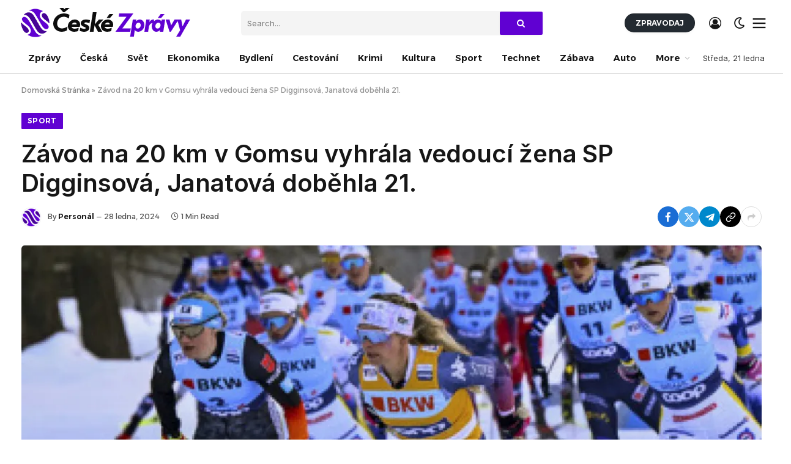

--- FILE ---
content_type: text/html; charset=UTF-8
request_url: https://czech-news.org/zavod-na-20-km-v-gomsu-vyhrala-vedouci-zena-sp-digginsova-janatova-dobehla-21/
body_size: 21314
content:

<!DOCTYPE html>
<html lang="cs" prefix="og: https://ogp.me/ns#" class="s-light site-s-light">

<head>

	<meta charset="UTF-8" />
	<meta name="viewport" content="width=device-width, initial-scale=1" />
	
	<!-- This site is optimized with the Yoast SEO plugin v23.0 - https://yoast.com/wordpress/plugins/seo/ -->
	<title>Závod na 20 km v Gomsu vyhrála vedoucí žena SP Digginsová, Janatová doběhla 21. - České Zprávy</title><link rel="preload" as="image" imagesrcset="https://i0.wp.com/i3.cn.cz/16/1706434298_P2024012802298.jpg?w=1024&amp;resize=1024,1024&amp;ssl=1" imagesizes="(max-width: 1300px) 100vw, 1300px" /><link rel="preload" as="font" href="https://czech-news.org/wp-content/themes/smart-mag/css/icons/fonts/ts-icons.woff2?v2.7" type="font/woff2" crossorigin="anonymous" />
	<link rel="canonical" href="https://czech-news.org/zavod-na-20-km-v-gomsu-vyhrala-vedouci-zena-sp-digginsova-janatova-dobehla-21/" />
	<meta property="og:locale" content="cs_CZ" />
	<meta property="og:type" content="article" />
	<meta property="og:title" content="Závod na 20 km v Gomsu vyhrála vedoucí žena SP Digginsová, Janatová doběhla 21. - České Zprávy" />
	<meta property="og:description" content="Aktualizace: 28.01.2024 11:04 Goms (Švýcarsko) &#8211; Americká lyžařka Jessica Digginsová vyhrála závod s hromadným startem na 20 km volnou technikou v Gomsu a upevnila si vedení v průběžném pořadí Světového poháru. Kateřina Janatová dorazila do cíle na 21. místě. Digginsová si pro páté vítězství v sezoně doběhla s náskokem šesti desetin sekundy před Fridou Karlssonovou" />
	<meta property="og:url" content="https://czech-news.org/zavod-na-20-km-v-gomsu-vyhrala-vedouci-zena-sp-digginsova-janatova-dobehla-21/" />
	<meta property="og:site_name" content="České Zprávy" />
	<meta property="article:published_time" content="2024-01-28T10:13:10+00:00" />
	<meta property="og:image" content="https://i3.cn.cz/16/1706434298_P2024012802298.jpg" /><meta property="og:image" content="https://i3.cn.cz/16/1706434298_P2024012802298.jpg" />
	<meta property="og:image:width" content="1920" />
	<meta property="og:image:height" content="1267" />
	<meta property="og:image:type" content="image/jpeg" />
	<meta name="author" content="Personál" />
	<meta name="twitter:card" content="summary_large_image" />
	<meta name="twitter:image" content="https://i3.cn.cz/16/1706434298_P2024012802298.jpg" />
	<meta name="twitter:label1" content="Napsal(a)" />
	<meta name="twitter:data1" content="Personál" />
	<meta name="twitter:label2" content="Odhadovaná doba čtení" />
	<meta name="twitter:data2" content="1 minuta" />
	<script type="application/ld+json" class="yoast-schema-graph">{"@context":"https://schema.org","@graph":[{"@type":"WebPage","@id":"https://czech-news.org/zavod-na-20-km-v-gomsu-vyhrala-vedouci-zena-sp-digginsova-janatova-dobehla-21/","url":"https://czech-news.org/zavod-na-20-km-v-gomsu-vyhrala-vedouci-zena-sp-digginsova-janatova-dobehla-21/","name":"Závod na 20 km v Gomsu vyhrála vedoucí žena SP Digginsová, Janatová doběhla 21. - České Zprávy","isPartOf":{"@id":"https://czech-news.org/#website"},"primaryImageOfPage":"https://i3.cn.cz/16/1706434298_P2024012802298.jpg","image":["https://i3.cn.cz/16/1706434298_P2024012802298.jpg"],"thumbnailUrl":"https://i0.wp.com/i3.cn.cz/16/1706434298_P2024012802298.jpg?w=540&resize=540,360&ssl=1","datePublished":"2024-01-28T10:13:10+00:00","dateModified":"2024-01-28T10:13:10+00:00","author":{"@id":"https://czech-news.org/#/schema/person/18770131d82f0837b25a3133ea1de650"},"breadcrumb":{"@id":"https://czech-news.org/zavod-na-20-km-v-gomsu-vyhrala-vedouci-zena-sp-digginsova-janatova-dobehla-21/#breadcrumb"},"inLanguage":"cs","potentialAction":[{"@type":"ReadAction","target":["https://czech-news.org/zavod-na-20-km-v-gomsu-vyhrala-vedouci-zena-sp-digginsova-janatova-dobehla-21/"]}]},{"@type":"ImageObject","inLanguage":"cs","@id":"https://czech-news.org/zavod-na-20-km-v-gomsu-vyhrala-vedouci-zena-sp-digginsova-janatova-dobehla-21/#primaryimage","url":"https://i3.cn.cz/16/1706434298_P2024012802298.jpg","contentUrl":"https://i3.cn.cz/16/1706434298_P2024012802298.jpg","width":540,"height":360},{"@type":"BreadcrumbList","@id":"https://czech-news.org/zavod-na-20-km-v-gomsu-vyhrala-vedouci-zena-sp-digginsova-janatova-dobehla-21/#breadcrumb","itemListElement":[{"@type":"ListItem","position":1,"name":"Domovská Stránka","item":"https://czech-news.org/"},{"@type":"ListItem","position":2,"name":"Závod na 20 km v Gomsu vyhrála vedoucí žena SP Digginsová, Janatová doběhla 21."}]},{"@type":"WebSite","@id":"https://czech-news.org/#website","url":"https://czech-news.org/","name":"České Zprávy","description":"Nejnovější české novinky a aktuality","potentialAction":[{"@type":"SearchAction","target":{"@type":"EntryPoint","urlTemplate":"https://czech-news.org/?s={search_term_string}"},"query-input":"required name=search_term_string"}],"inLanguage":"cs"},{"@type":"Person","@id":"https://czech-news.org/#/schema/person/18770131d82f0837b25a3133ea1de650","name":"Personál","image":{"@type":"ImageObject","inLanguage":"cs","@id":"https://czech-news.org/#/schema/person/image/","url":"https://czech-news.org/wp-content/uploads/2024/01/avatar_user_1_1705773888-96x96.png","contentUrl":"https://czech-news.org/wp-content/uploads/2024/01/avatar_user_1_1705773888-96x96.png","caption":"Personál"},"sameAs":["https://czech-news.org"],"url":"https://czech-news.org/author/czech-news-org/"}]}</script>
	<!-- / Yoast SEO plugin. -->



<!-- Optimalizace pro vyhledávače podle Rank Math - https://rankmath.com/ -->
<title>Závod na 20 km v Gomsu vyhrála vedoucí žena SP Digginsová, Janatová doběhla 21. - České Zprávy</title><link rel="preload" as="image" imagesrcset="https://i0.wp.com/i3.cn.cz/16/1706434298_P2024012802298.jpg?w=1024&amp;resize=1024,1024&amp;ssl=1" imagesizes="(max-width: 1300px) 100vw, 1300px" /><link rel="preload" as="font" href="https://czech-news.org/wp-content/themes/smart-mag/css/icons/fonts/ts-icons.woff2?v2.7" type="font/woff2" crossorigin="anonymous" />
<meta name="description" content="Goms (Švýcarsko) - Americká lyžařka Jessica Digginsová vyhrála závod s hromadným startem na 20 km volnou technikou v Gomsu a upevnila si vedení v průběžném"/>
<meta name="robots" content="index, follow, max-snippet:-1, max-video-preview:-1, max-image-preview:large"/>
<link rel="canonical" href="https://czech-news.org/zavod-na-20-km-v-gomsu-vyhrala-vedouci-zena-sp-digginsova-janatova-dobehla-21/" />
<meta property="og:locale" content="cs_CZ" />
<meta property="og:type" content="article" />
<meta property="og:title" content="Závod na 20 km v Gomsu vyhrála vedoucí žena SP Digginsová, Janatová doběhla 21. - České Zprávy" />
<meta property="og:description" content="Goms (Švýcarsko) - Americká lyžařka Jessica Digginsová vyhrála závod s hromadným startem na 20 km volnou technikou v Gomsu a upevnila si vedení v průběžném" />
<meta property="og:url" content="https://czech-news.org/zavod-na-20-km-v-gomsu-vyhrala-vedouci-zena-sp-digginsova-janatova-dobehla-21/" />
<meta property="og:site_name" content="České Zprávy" />
<meta property="article:section" content="Sport" />
<meta property="og:image" content="https://i0.wp.com/i3.cn.cz/16/1706434298_P2024012802298.jpg?w=540&resize=540,360&ssl=1" />
<meta property="og:image:alt" content="Závod na 20 km v Gomsu vyhrála vedoucí žena SP Digginsová, Janatová doběhla 21." />
<meta property="article:published_time" content="2024-01-28T11:13:10+01:00" />
<meta name="twitter:card" content="summary_large_image" />
<meta name="twitter:title" content="Závod na 20 km v Gomsu vyhrála vedoucí žena SP Digginsová, Janatová doběhla 21. - České Zprávy" />
<meta name="twitter:description" content="Goms (Švýcarsko) - Americká lyžařka Jessica Digginsová vyhrála závod s hromadným startem na 20 km volnou technikou v Gomsu a upevnila si vedení v průběžném" />
<meta name="twitter:image" content="http://i0.wp.com/i3.cn.cz/16/1706434298_P2024012802298.jpg?w=540&resize=540,360&ssl=1" />
<meta name="twitter:label1" content="Napsal/a:" />
<meta name="twitter:data1" content="Personál" />
<meta name="twitter:label2" content="Doba čtení" />
<meta name="twitter:data2" content="Méně než minuta" />
<script type="application/ld+json" class="rank-math-schema">{"@context":"https://schema.org","@graph":[{"@type":["Person","Organization"],"@id":"https://czech-news.org/#person","name":"\u010cesk\u00e9 Zpr\u00e1vy"},{"@type":"WebSite","@id":"https://czech-news.org/#website","url":"https://czech-news.org","name":"\u010cesk\u00e9 Zpr\u00e1vy","publisher":{"@id":"https://czech-news.org/#person"},"inLanguage":"cs"},{"@type":"ImageObject","@id":"https://i0.wp.com/i3.cn.cz/16/1706434298_P2024012802298.jpg?w=540&amp;resize=540,360&amp;ssl=1","url":"https://i0.wp.com/i3.cn.cz/16/1706434298_P2024012802298.jpg?w=540&amp;resize=540,360&amp;ssl=1","width":"540","height":"360","inLanguage":"cs"},{"@type":"WebPage","@id":"https://czech-news.org/zavod-na-20-km-v-gomsu-vyhrala-vedouci-zena-sp-digginsova-janatova-dobehla-21/#webpage","url":"https://czech-news.org/zavod-na-20-km-v-gomsu-vyhrala-vedouci-zena-sp-digginsova-janatova-dobehla-21/","name":"Z\u00e1vod na 20 km v Gomsu vyhr\u00e1la vedouc\u00ed \u017eena SP Digginsov\u00e1, Janatov\u00e1 dob\u011bhla 21. - \u010cesk\u00e9 Zpr\u00e1vy","datePublished":"2024-01-28T11:13:10+01:00","dateModified":"2024-01-28T11:13:10+01:00","isPartOf":{"@id":"https://czech-news.org/#website"},"primaryImageOfPage":{"@id":"https://i0.wp.com/i3.cn.cz/16/1706434298_P2024012802298.jpg?w=540&amp;resize=540,360&amp;ssl=1"},"inLanguage":"cs"},{"@type":"Person","@id":"https://czech-news.org/author/czech-news-org/","name":"Person\u00e1l","url":"https://czech-news.org/author/czech-news-org/","image":{"@type":"ImageObject","@id":"https://czech-news.org/wp-content/uploads/2024/01/avatar_user_1_1705773888-96x96.png","url":"https://czech-news.org/wp-content/uploads/2024/01/avatar_user_1_1705773888-96x96.png","caption":"Person\u00e1l","inLanguage":"cs"},"sameAs":["https://czech-news.org"]},{"@type":"BlogPosting","headline":"Z\u00e1vod na 20 km v Gomsu vyhr\u00e1la vedouc\u00ed \u017eena SP Digginsov\u00e1, Janatov\u00e1 dob\u011bhla 21. - \u010cesk\u00e9 Zpr\u00e1vy","datePublished":"2024-01-28T11:13:10+01:00","dateModified":"2024-01-28T11:13:10+01:00","articleSection":"Sport","author":{"@id":"https://czech-news.org/author/czech-news-org/","name":"Person\u00e1l"},"publisher":{"@id":"https://czech-news.org/#person"},"description":"Goms (\u0160v\u00fdcarsko) - Americk\u00e1 ly\u017ea\u0159ka Jessica Digginsov\u00e1 vyhr\u00e1la z\u00e1vod s hromadn\u00fdm startem na 20 km volnou technikou v Gomsu a upevnila si veden\u00ed v pr\u016fb\u011b\u017en\u00e9m","name":"Z\u00e1vod na 20 km v Gomsu vyhr\u00e1la vedouc\u00ed \u017eena SP Digginsov\u00e1, Janatov\u00e1 dob\u011bhla 21. - \u010cesk\u00e9 Zpr\u00e1vy","@id":"https://czech-news.org/zavod-na-20-km-v-gomsu-vyhrala-vedouci-zena-sp-digginsova-janatova-dobehla-21/#richSnippet","isPartOf":{"@id":"https://czech-news.org/zavod-na-20-km-v-gomsu-vyhrala-vedouci-zena-sp-digginsova-janatova-dobehla-21/#webpage"},"image":{"@id":"https://i0.wp.com/i3.cn.cz/16/1706434298_P2024012802298.jpg?w=540&amp;resize=540,360&amp;ssl=1"},"inLanguage":"cs","mainEntityOfPage":{"@id":"https://czech-news.org/zavod-na-20-km-v-gomsu-vyhrala-vedouci-zena-sp-digginsova-janatova-dobehla-21/#webpage"}}]}</script>
<!-- /Rank Math WordPress SEO plugin -->

<link rel='dns-prefetch' href='//www.googletagmanager.com' />
<link rel='dns-prefetch' href='//fonts.googleapis.com' />
<link rel="alternate" type="application/rss+xml" title="České Zprávy &raquo; RSS zdroj" href="https://czech-news.org/feed/" />
<link rel="alternate" type="application/rss+xml" title="České Zprávy &raquo; RSS komentářů" href="https://czech-news.org/comments/feed/" />
<link rel="alternate" type="application/rss+xml" title="České Zprávy &raquo; RSS komentářů pro Závod na 20 km v Gomsu vyhrála vedoucí žena SP Digginsová, Janatová doběhla 21." href="https://czech-news.org/zavod-na-20-km-v-gomsu-vyhrala-vedouci-zena-sp-digginsova-janatova-dobehla-21/feed/" />
<link rel="alternate" title="oEmbed (JSON)" type="application/json+oembed" href="https://czech-news.org/wp-json/oembed/1.0/embed?url=https%3A%2F%2Fczech-news.org%2Fzavod-na-20-km-v-gomsu-vyhrala-vedouci-zena-sp-digginsova-janatova-dobehla-21%2F" />
<link rel="alternate" title="oEmbed (XML)" type="text/xml+oembed" href="https://czech-news.org/wp-json/oembed/1.0/embed?url=https%3A%2F%2Fczech-news.org%2Fzavod-na-20-km-v-gomsu-vyhrala-vedouci-zena-sp-digginsova-janatova-dobehla-21%2F&#038;format=xml" />
<link rel="alternate" type="application/rss+xml" title="České Zprávy &raquo; Stories Feed" href="https://czech-news.org/web-stories/feed/"><style id='wp-img-auto-sizes-contain-inline-css' type='text/css'>
img:is([sizes=auto i],[sizes^="auto," i]){contain-intrinsic-size:3000px 1500px}
/*# sourceURL=wp-img-auto-sizes-contain-inline-css */
</style>
<style id='wp-emoji-styles-inline-css' type='text/css'>

	img.wp-smiley, img.emoji {
		display: inline !important;
		border: none !important;
		box-shadow: none !important;
		height: 1em !important;
		width: 1em !important;
		margin: 0 0.07em !important;
		vertical-align: -0.1em !important;
		background: none !important;
		padding: 0 !important;
	}
/*# sourceURL=wp-emoji-styles-inline-css */
</style>
<link rel='stylesheet' id='wp-block-library-css' href='https://czech-news.org/wp-includes/css/dist/block-library/style.min.css?ver=6.9' type='text/css' media='all' />
<style id='classic-theme-styles-inline-css' type='text/css'>
/*! This file is auto-generated */
.wp-block-button__link{color:#fff;background-color:#32373c;border-radius:9999px;box-shadow:none;text-decoration:none;padding:calc(.667em + 2px) calc(1.333em + 2px);font-size:1.125em}.wp-block-file__button{background:#32373c;color:#fff;text-decoration:none}
/*# sourceURL=/wp-includes/css/classic-themes.min.css */
</style>
<style id='global-styles-inline-css' type='text/css'>
:root{--wp--preset--aspect-ratio--square: 1;--wp--preset--aspect-ratio--4-3: 4/3;--wp--preset--aspect-ratio--3-4: 3/4;--wp--preset--aspect-ratio--3-2: 3/2;--wp--preset--aspect-ratio--2-3: 2/3;--wp--preset--aspect-ratio--16-9: 16/9;--wp--preset--aspect-ratio--9-16: 9/16;--wp--preset--color--black: #000000;--wp--preset--color--cyan-bluish-gray: #abb8c3;--wp--preset--color--white: #ffffff;--wp--preset--color--pale-pink: #f78da7;--wp--preset--color--vivid-red: #cf2e2e;--wp--preset--color--luminous-vivid-orange: #ff6900;--wp--preset--color--luminous-vivid-amber: #fcb900;--wp--preset--color--light-green-cyan: #7bdcb5;--wp--preset--color--vivid-green-cyan: #00d084;--wp--preset--color--pale-cyan-blue: #8ed1fc;--wp--preset--color--vivid-cyan-blue: #0693e3;--wp--preset--color--vivid-purple: #9b51e0;--wp--preset--gradient--vivid-cyan-blue-to-vivid-purple: linear-gradient(135deg,rgb(6,147,227) 0%,rgb(155,81,224) 100%);--wp--preset--gradient--light-green-cyan-to-vivid-green-cyan: linear-gradient(135deg,rgb(122,220,180) 0%,rgb(0,208,130) 100%);--wp--preset--gradient--luminous-vivid-amber-to-luminous-vivid-orange: linear-gradient(135deg,rgb(252,185,0) 0%,rgb(255,105,0) 100%);--wp--preset--gradient--luminous-vivid-orange-to-vivid-red: linear-gradient(135deg,rgb(255,105,0) 0%,rgb(207,46,46) 100%);--wp--preset--gradient--very-light-gray-to-cyan-bluish-gray: linear-gradient(135deg,rgb(238,238,238) 0%,rgb(169,184,195) 100%);--wp--preset--gradient--cool-to-warm-spectrum: linear-gradient(135deg,rgb(74,234,220) 0%,rgb(151,120,209) 20%,rgb(207,42,186) 40%,rgb(238,44,130) 60%,rgb(251,105,98) 80%,rgb(254,248,76) 100%);--wp--preset--gradient--blush-light-purple: linear-gradient(135deg,rgb(255,206,236) 0%,rgb(152,150,240) 100%);--wp--preset--gradient--blush-bordeaux: linear-gradient(135deg,rgb(254,205,165) 0%,rgb(254,45,45) 50%,rgb(107,0,62) 100%);--wp--preset--gradient--luminous-dusk: linear-gradient(135deg,rgb(255,203,112) 0%,rgb(199,81,192) 50%,rgb(65,88,208) 100%);--wp--preset--gradient--pale-ocean: linear-gradient(135deg,rgb(255,245,203) 0%,rgb(182,227,212) 50%,rgb(51,167,181) 100%);--wp--preset--gradient--electric-grass: linear-gradient(135deg,rgb(202,248,128) 0%,rgb(113,206,126) 100%);--wp--preset--gradient--midnight: linear-gradient(135deg,rgb(2,3,129) 0%,rgb(40,116,252) 100%);--wp--preset--font-size--small: 13px;--wp--preset--font-size--medium: 20px;--wp--preset--font-size--large: 36px;--wp--preset--font-size--x-large: 42px;--wp--preset--spacing--20: 0.44rem;--wp--preset--spacing--30: 0.67rem;--wp--preset--spacing--40: 1rem;--wp--preset--spacing--50: 1.5rem;--wp--preset--spacing--60: 2.25rem;--wp--preset--spacing--70: 3.38rem;--wp--preset--spacing--80: 5.06rem;--wp--preset--shadow--natural: 6px 6px 9px rgba(0, 0, 0, 0.2);--wp--preset--shadow--deep: 12px 12px 50px rgba(0, 0, 0, 0.4);--wp--preset--shadow--sharp: 6px 6px 0px rgba(0, 0, 0, 0.2);--wp--preset--shadow--outlined: 6px 6px 0px -3px rgb(255, 255, 255), 6px 6px rgb(0, 0, 0);--wp--preset--shadow--crisp: 6px 6px 0px rgb(0, 0, 0);}:where(.is-layout-flex){gap: 0.5em;}:where(.is-layout-grid){gap: 0.5em;}body .is-layout-flex{display: flex;}.is-layout-flex{flex-wrap: wrap;align-items: center;}.is-layout-flex > :is(*, div){margin: 0;}body .is-layout-grid{display: grid;}.is-layout-grid > :is(*, div){margin: 0;}:where(.wp-block-columns.is-layout-flex){gap: 2em;}:where(.wp-block-columns.is-layout-grid){gap: 2em;}:where(.wp-block-post-template.is-layout-flex){gap: 1.25em;}:where(.wp-block-post-template.is-layout-grid){gap: 1.25em;}.has-black-color{color: var(--wp--preset--color--black) !important;}.has-cyan-bluish-gray-color{color: var(--wp--preset--color--cyan-bluish-gray) !important;}.has-white-color{color: var(--wp--preset--color--white) !important;}.has-pale-pink-color{color: var(--wp--preset--color--pale-pink) !important;}.has-vivid-red-color{color: var(--wp--preset--color--vivid-red) !important;}.has-luminous-vivid-orange-color{color: var(--wp--preset--color--luminous-vivid-orange) !important;}.has-luminous-vivid-amber-color{color: var(--wp--preset--color--luminous-vivid-amber) !important;}.has-light-green-cyan-color{color: var(--wp--preset--color--light-green-cyan) !important;}.has-vivid-green-cyan-color{color: var(--wp--preset--color--vivid-green-cyan) !important;}.has-pale-cyan-blue-color{color: var(--wp--preset--color--pale-cyan-blue) !important;}.has-vivid-cyan-blue-color{color: var(--wp--preset--color--vivid-cyan-blue) !important;}.has-vivid-purple-color{color: var(--wp--preset--color--vivid-purple) !important;}.has-black-background-color{background-color: var(--wp--preset--color--black) !important;}.has-cyan-bluish-gray-background-color{background-color: var(--wp--preset--color--cyan-bluish-gray) !important;}.has-white-background-color{background-color: var(--wp--preset--color--white) !important;}.has-pale-pink-background-color{background-color: var(--wp--preset--color--pale-pink) !important;}.has-vivid-red-background-color{background-color: var(--wp--preset--color--vivid-red) !important;}.has-luminous-vivid-orange-background-color{background-color: var(--wp--preset--color--luminous-vivid-orange) !important;}.has-luminous-vivid-amber-background-color{background-color: var(--wp--preset--color--luminous-vivid-amber) !important;}.has-light-green-cyan-background-color{background-color: var(--wp--preset--color--light-green-cyan) !important;}.has-vivid-green-cyan-background-color{background-color: var(--wp--preset--color--vivid-green-cyan) !important;}.has-pale-cyan-blue-background-color{background-color: var(--wp--preset--color--pale-cyan-blue) !important;}.has-vivid-cyan-blue-background-color{background-color: var(--wp--preset--color--vivid-cyan-blue) !important;}.has-vivid-purple-background-color{background-color: var(--wp--preset--color--vivid-purple) !important;}.has-black-border-color{border-color: var(--wp--preset--color--black) !important;}.has-cyan-bluish-gray-border-color{border-color: var(--wp--preset--color--cyan-bluish-gray) !important;}.has-white-border-color{border-color: var(--wp--preset--color--white) !important;}.has-pale-pink-border-color{border-color: var(--wp--preset--color--pale-pink) !important;}.has-vivid-red-border-color{border-color: var(--wp--preset--color--vivid-red) !important;}.has-luminous-vivid-orange-border-color{border-color: var(--wp--preset--color--luminous-vivid-orange) !important;}.has-luminous-vivid-amber-border-color{border-color: var(--wp--preset--color--luminous-vivid-amber) !important;}.has-light-green-cyan-border-color{border-color: var(--wp--preset--color--light-green-cyan) !important;}.has-vivid-green-cyan-border-color{border-color: var(--wp--preset--color--vivid-green-cyan) !important;}.has-pale-cyan-blue-border-color{border-color: var(--wp--preset--color--pale-cyan-blue) !important;}.has-vivid-cyan-blue-border-color{border-color: var(--wp--preset--color--vivid-cyan-blue) !important;}.has-vivid-purple-border-color{border-color: var(--wp--preset--color--vivid-purple) !important;}.has-vivid-cyan-blue-to-vivid-purple-gradient-background{background: var(--wp--preset--gradient--vivid-cyan-blue-to-vivid-purple) !important;}.has-light-green-cyan-to-vivid-green-cyan-gradient-background{background: var(--wp--preset--gradient--light-green-cyan-to-vivid-green-cyan) !important;}.has-luminous-vivid-amber-to-luminous-vivid-orange-gradient-background{background: var(--wp--preset--gradient--luminous-vivid-amber-to-luminous-vivid-orange) !important;}.has-luminous-vivid-orange-to-vivid-red-gradient-background{background: var(--wp--preset--gradient--luminous-vivid-orange-to-vivid-red) !important;}.has-very-light-gray-to-cyan-bluish-gray-gradient-background{background: var(--wp--preset--gradient--very-light-gray-to-cyan-bluish-gray) !important;}.has-cool-to-warm-spectrum-gradient-background{background: var(--wp--preset--gradient--cool-to-warm-spectrum) !important;}.has-blush-light-purple-gradient-background{background: var(--wp--preset--gradient--blush-light-purple) !important;}.has-blush-bordeaux-gradient-background{background: var(--wp--preset--gradient--blush-bordeaux) !important;}.has-luminous-dusk-gradient-background{background: var(--wp--preset--gradient--luminous-dusk) !important;}.has-pale-ocean-gradient-background{background: var(--wp--preset--gradient--pale-ocean) !important;}.has-electric-grass-gradient-background{background: var(--wp--preset--gradient--electric-grass) !important;}.has-midnight-gradient-background{background: var(--wp--preset--gradient--midnight) !important;}.has-small-font-size{font-size: var(--wp--preset--font-size--small) !important;}.has-medium-font-size{font-size: var(--wp--preset--font-size--medium) !important;}.has-large-font-size{font-size: var(--wp--preset--font-size--large) !important;}.has-x-large-font-size{font-size: var(--wp--preset--font-size--x-large) !important;}
:where(.wp-block-post-template.is-layout-flex){gap: 1.25em;}:where(.wp-block-post-template.is-layout-grid){gap: 1.25em;}
:where(.wp-block-term-template.is-layout-flex){gap: 1.25em;}:where(.wp-block-term-template.is-layout-grid){gap: 1.25em;}
:where(.wp-block-columns.is-layout-flex){gap: 2em;}:where(.wp-block-columns.is-layout-grid){gap: 2em;}
:root :where(.wp-block-pullquote){font-size: 1.5em;line-height: 1.6;}
/*# sourceURL=global-styles-inline-css */
</style>
<link rel='stylesheet' id='contact-form-7-css' href='https://czech-news.org/wp-content/plugins/contact-form-7/includes/css/styles.css?ver=6.1.4' type='text/css' media='all' />
<style id='contact-form-7-inline-css' type='text/css'>
.wpcf7 .wpcf7-recaptcha iframe {margin-bottom: 0;}.wpcf7 .wpcf7-recaptcha[data-align="center"] > div {margin: 0 auto;}.wpcf7 .wpcf7-recaptcha[data-align="right"] > div {margin: 0 0 0 auto;}
/*# sourceURL=contact-form-7-inline-css */
</style>
<link rel='stylesheet' id='wp_automatic_gallery_style-css' href='https://czech-news.org/wp-content/plugins/wp-automatic/css/wp-automatic.css?ver=1.0.0' type='text/css' media='all' />
<link rel='stylesheet' id='elementor-frontend-css' href='https://czech-news.org/wp-content/plugins/elementor/assets/css/frontend.min.css?ver=3.33.4' type='text/css' media='all' />
<link rel='stylesheet' id='elementor-post-31798-css' href='https://czech-news.org/wp-content/uploads/elementor/css/post-31798.css?ver=1711712030' type='text/css' media='all' />
<link rel='stylesheet' id='elementor-post-4088-css' href='https://czech-news.org/wp-content/uploads/elementor/css/post-4088.css?ver=1711712031' type='text/css' media='all' />
<link rel='stylesheet' id='smartmag-core-css' href='https://czech-news.org/wp-content/themes/smart-mag/style.css?ver=10.3.2' type='text/css' media='all' />
<style id='smartmag-core-inline-css' type='text/css'>
:root { --c-main: #6001d2;
--c-main-rgb: 96,1,210;
--text-font: "Inter", system-ui, -apple-system, "Segoe UI", Arial, sans-serif;
--body-font: "Inter", system-ui, -apple-system, "Segoe UI", Arial, sans-serif;
--ui-font: "Alexandria", system-ui, -apple-system, "Segoe UI", Arial, sans-serif;
--title-font: "Alexandria", system-ui, -apple-system, "Segoe UI", Arial, sans-serif;
--h-font: "Alexandria", system-ui, -apple-system, "Segoe UI", Arial, sans-serif;
--title-font: "Inter", system-ui, -apple-system, "Segoe UI", Arial, sans-serif;
--h-font: "Inter", system-ui, -apple-system, "Segoe UI", Arial, sans-serif;
--title-font: "Inter", system-ui, -apple-system, "Segoe UI", Arial, sans-serif;
--title-size-n: 17px;
--title-size-m: 18px;
--title-size-l: 20px;
--main-width: 1300px;
--p-title-space: 7px;
--excerpt-mt: 13px;
--excerpt-size: 14px; }
:root { --sidebar-width: 300px; }
.ts-row, .has-el-gap { --sidebar-c-width: calc(var(--sidebar-width) + var(--grid-gutter-h) + var(--sidebar-c-pad)); }
:root { --sidebar-pad: 32px; --sidebar-sep-pad: 32px; }
.main-wrap > .main { margin-top: 30px; }
.s-dark .smart-head-main .smart-head-top,
.smart-head-main .s-dark.smart-head-top { background-color: #232a31; }
.smart-head-main .smart-head-mid { --head-h: 70px; }
.smart-head-main .smart-head-bot { --head-h: 51px; border-top-width: 0px; border-top-color: #e8e8e8; border-bottom-width: 1px; border-bottom-color: #dedede; }
.navigation-main .menu > li > a { font-size: 14.4px; font-weight: 600; }
.navigation-main .menu > li li a { font-size: 13px; }
.navigation-main { --nav-items-space: 16px; }
.smart-head-mobile .smart-head-top { background-color: #232a31; }
.s-dark .smart-head-mobile .smart-head-top,
.smart-head-mobile .s-dark.smart-head-top { background-color: #232a31; }
.mobile-menu { font-size: 15px; }
.navigation-small { font-family: "Noto Sans Arabic", system-ui, -apple-system, "Segoe UI", Arial, sans-serif; }
.navigation-small .menu > li > a { font-size: 14px; letter-spacing: -0.01em; }
.smart-head .navigation-small { --nav-items-space: 18px; }
.smart-head-main .spc-social { --spc-social-fs: 17px; --spc-social-size: 37px; }
.smart-head-main .scheme-switcher { --icons-size: 20px; }
.smart-head-main .offcanvas-toggle { transform: scale(1.15); }
.smart-head-main .hamburger-icon { width: 18px; }
.smart-head .ts-button1 { letter-spacing: -0.02em; }
.smart-head .ts-button1:not(._) { color: #262626; }
.smart-head .ts-button1 { background-color: #ffa700; }
.s-dark .smart-head .ts-button1,
.smart-head .s-dark .ts-button1 { background-color: #ffa700; }
.smart-head .ts-button1 { border-radius: 15px; height: 27px; line-height: 27px; }
.smart-head .ts-button2 { font-size: 12px; letter-spacing: -0.02em; }
.smart-head .ts-button2:not(._) { color: #ffffff; }
.smart-head .ts-button2 { background-color: #232a31; border-radius: 15px; height: 31px; line-height: 31px; }
.smart-head .ts-button3 { letter-spacing: -0.01em; }
.smart-head .ts-button3:not(._) { color: #0a0a0a; }
.smart-head .ts-button3 { background-color: #ffa700; }
.s-dark .smart-head .ts-button3,
.smart-head .s-dark .ts-button3 { background-color: #ffa700; }
.smart-head .ts-button3 { border-radius: 12px; }
.trending-ticker .heading { color: #f7f7f7; font-size: 13.8px; font-weight: 600; letter-spacing: .02em; margin-right: 30px; }
.trending-ticker .post-link { font-size: 13.8px; }
.trending-ticker { --max-width: 500px; }
.smart-head-main .auth-link { --icons-size: 20px; }
.post-meta .meta-item, .post-meta .text-in { font-size: 11px; }
.post-meta .text-in, .post-meta .post-cat > a { font-size: 11px; }
.post-meta .post-cat > a { font-weight: 600; text-transform: uppercase; letter-spacing: .02em; }
.post-meta .post-author > a { font-weight: 600; }
.block-head-f .heading { font-size: 16px; font-weight: 800; text-transform: uppercase; letter-spacing: .03em; }
.block-head-f { --space-below: 15px; --line-weight: 2px; --c-border: #ffffff; }
.s-dark .block-head-f { --c-border: #151516; }
.read-more-basic { font-size: 15px; font-weight: 600; color: #000000; }
.loop-grid-base .media { margin-bottom: 13px; }
.has-nums .l-post { --num-font: "Alexandria", system-ui, -apple-system, "Segoe UI", Arial, sans-serif; }
.loop-list { --grid-row-gap: 20px; }
.loop-list-card .l-post { border-radius: 5px; overflow: hidden; }
.list-post { --list-p-media-width: 30%; --list-p-media-max-width: 85%; }
.loop-small .ratio-is-custom { padding-bottom: calc(100% / 1.1); }
.loop-small .media:not(i) { max-width: 75px; }
.single-featured .featured, .the-post-header .featured { border-radius: 5px; --media-radius: 5px; overflow: hidden; }
.post-meta-single .meta-item, .post-meta-single .text-in { font-size: 12px; }
.the-post-header .post-meta .post-title { font-weight: 600; }
.entry-content { font-size: 16px; }
.site-s-light .entry-content { color: #000000; }
.s-post-modern .post-content-wrap { display: grid; grid-template-columns: minmax(0, 1fr); }
.s-post-modern .entry-content { max-width: min(100%, calc(700px + var(--p-spacious-pad)*2)); justify-self: center; }
.s-head-large .sub-title { font-size: 17px; }
.site-s-light .s-head-large .sub-title { color: #515151; }
.site-s-light .s-head-large .post-meta { --c-post-meta: #565656; }
.s-post-large .post-content-wrap { display: grid; grid-template-columns: minmax(0, 1fr); }
.s-post-large .entry-content { max-width: min(100%, calc(750px + var(--p-spacious-pad)*2)); justify-self: center; }
.a-wrap-2:not(._) { padding-top: 17px; padding-bottom: 17px; padding-left: 15px; padding-right: 15px; margin-top: 0px; margin-bottom: 0px; }
@media (min-width: 1200px) { .s-head-large .post-title { font-size: 40px; } }
@media (min-width: 940px) and (max-width: 1200px) { :root { --sidebar-width: 280px; }
.ts-row, .has-el-gap { --sidebar-c-width: calc(var(--sidebar-width) + var(--grid-gutter-h) + var(--sidebar-c-pad)); }
.navigation-main .menu > li > a { font-size: calc(10px + (14.4px - 10px) * .7); }
.navigation-small .menu > li > a { font-size: calc(10px + (14px - 10px) * .7); }
.trending-ticker { --max-width: 400px; } }
@media (max-width: 767px) { .smart-head .ts-button3 { height: 26px; line-height: 26px; }
.s-head-large .post-title { font-size: 29px; } }


/*# sourceURL=smartmag-core-inline-css */
</style>
<link rel='stylesheet' id='smartmag-magnific-popup-css' href='https://czech-news.org/wp-content/themes/smart-mag/css/lightbox.css?ver=10.3.2' type='text/css' media='all' />
<link rel='stylesheet' id='smartmag-icons-css' href='https://czech-news.org/wp-content/themes/smart-mag/css/icons/icons.css?ver=10.3.2' type='text/css' media='all' />
<link crossorigin="anonymous" rel='stylesheet' id='smartmag-gfonts-custom-css' href='https://fonts.googleapis.com/css?family=Inter%3A400%2C500%2C600%2C700%7CAlexandria%3A400%2C500%2C600%2C700%7CNoto+Sans+Arabic%3A400%2C500%2C600%2C700&#038;display=swap' type='text/css' media='all' />
<script type="51c1ef2d4098315ce4834211-text/javascript" src="https://czech-news.org/wp-includes/js/jquery/jquery.min.js?ver=3.7.1" id="jquery-core-js"></script>
<script type="51c1ef2d4098315ce4834211-text/javascript" src="https://czech-news.org/wp-includes/js/jquery/jquery-migrate.min.js?ver=3.4.1" id="jquery-migrate-js"></script>
<script type="51c1ef2d4098315ce4834211-text/javascript" src="https://czech-news.org/wp-content/plugins/wp-automatic/js/main-front.js?ver=6.9" id="wp_automatic_gallery-js"></script>
<script type="51c1ef2d4098315ce4834211-text/javascript" src="https://czech-news.org/wp-content/plugins/sphere-post-views/assets/js/post-views.js?ver=1.0.1" id="sphere-post-views-js"></script>
<script type="51c1ef2d4098315ce4834211-text/javascript" id="sphere-post-views-js-after">
/* <![CDATA[ */
var Sphere_PostViews = {"ajaxUrl":"https:\/\/czech-news.org\/wp-admin\/admin-ajax.php?sphere_post_views=1","sampling":0,"samplingRate":10,"repeatCountDelay":0,"postID":8182,"token":"e81b5d3a4a"}
//# sourceURL=sphere-post-views-js-after
/* ]]> */
</script>

<!-- Google Analytics snippet added by Site Kit -->
<script type="51c1ef2d4098315ce4834211-text/javascript" src="https://www.googletagmanager.com/gtag/js?id=GT-NGBPHKC" id="google_gtagjs-js" async></script>
<script type="51c1ef2d4098315ce4834211-text/javascript" id="google_gtagjs-js-after">
/* <![CDATA[ */
window.dataLayer = window.dataLayer || [];function gtag(){dataLayer.push(arguments);}
gtag('set', 'linker', {"domains":["czech-news.org"]} );
gtag("js", new Date());
gtag("set", "developer_id.dZTNiMT", true);
gtag("config", "GT-NGBPHKC");
//# sourceURL=google_gtagjs-js-after
/* ]]> */
</script>

<!-- End Google Analytics snippet added by Site Kit -->
<link rel="https://api.w.org/" href="https://czech-news.org/wp-json/" /><link rel="alternate" title="JSON" type="application/json" href="https://czech-news.org/wp-json/wp/v2/posts/8182" /><link rel="EditURI" type="application/rsd+xml" title="RSD" href="https://czech-news.org/xmlrpc.php?rsd" />
<meta name="generator" content="WordPress 6.9" />
<link rel='shortlink' href='https://czech-news.org/?p=8182' />
<link rel='dns-prefetch' href='https://i0.wp.com/'><link rel='preconnect' href='https://i0.wp.com/' crossorigin><link rel='dns-prefetch' href='https://i1.wp.com/'><link rel='preconnect' href='https://i1.wp.com/' crossorigin><link rel='dns-prefetch' href='https://i2.wp.com/'><link rel='preconnect' href='https://i2.wp.com/' crossorigin><link rel='dns-prefetch' href='https://i3.wp.com/'><link rel='preconnect' href='https://i3.wp.com/' crossorigin><meta name="generator" content="Site Kit by Google 1.118.0" />	<script id="scfm-url-js" type="51c1ef2d4098315ce4834211-text/javascript">
	if (window.location.search.includes('scfm-mobile=1')) {
		const url = new URL(window.location.href);
		const searchParams = url.searchParams;
		searchParams.delete('scfm-mobile');
		const newUrl = url.origin + url.pathname + (searchParams.toString() ? "?" + searchParams.toString() : "") + url.hash;
		window.history.replaceState(null, "", newUrl);
	}
	</script>
	
		<script type="51c1ef2d4098315ce4834211-text/javascript">
		var BunyadSchemeKey = 'bunyad-scheme';
		(() => {
			const d = document.documentElement;
			const c = d.classList;
			var scheme = localStorage.getItem(BunyadSchemeKey);
			
			if (scheme) {
				d.dataset.origClass = c;
				scheme === 'dark' ? c.remove('s-light', 'site-s-light') : c.remove('s-dark', 'site-s-dark');
				c.add('site-s-' + scheme, 's-' + scheme);
			}
		})();
		</script>
		<meta name="generator" content="Elementor 3.33.4; features: e_font_icon_svg, additional_custom_breakpoints; settings: css_print_method-external, google_font-enabled, font_display-swap">
			<style>
				.e-con.e-parent:nth-of-type(n+4):not(.e-lazyloaded):not(.e-no-lazyload),
				.e-con.e-parent:nth-of-type(n+4):not(.e-lazyloaded):not(.e-no-lazyload) * {
					background-image: none !important;
				}
				@media screen and (max-height: 1024px) {
					.e-con.e-parent:nth-of-type(n+3):not(.e-lazyloaded):not(.e-no-lazyload),
					.e-con.e-parent:nth-of-type(n+3):not(.e-lazyloaded):not(.e-no-lazyload) * {
						background-image: none !important;
					}
				}
				@media screen and (max-height: 640px) {
					.e-con.e-parent:nth-of-type(n+2):not(.e-lazyloaded):not(.e-no-lazyload),
					.e-con.e-parent:nth-of-type(n+2):not(.e-lazyloaded):not(.e-no-lazyload) * {
						background-image: none !important;
					}
				}
			</style>
			<link rel="amphtml" href="https://czech-news.org/zavod-na-20-km-v-gomsu-vyhrala-vedouci-zena-sp-digginsova-janatova-dobehla-21/amp/"><link rel="icon" href="https://czech-news.org/wp-content/uploads/2024/01/cropped-cz-icon-32x32.png" sizes="32x32" />
<link rel="icon" href="https://czech-news.org/wp-content/uploads/2024/01/cropped-cz-icon-192x192.png" sizes="192x192" />
<link rel="apple-touch-icon" href="https://czech-news.org/wp-content/uploads/2024/01/cropped-cz-icon-180x180.png" />
<meta name="msapplication-TileImage" content="https://czech-news.org/wp-content/uploads/2024/01/cropped-cz-icon-270x270.png" />

<!-- FIFU:jsonld:begin -->
<script type="application/ld+json">{"@context":"https://schema.org","@graph":[{"@type":"ImageObject","@id":"https://i3.cn.cz/16/1706434298_P2024012802298.jpg","url":"https://i3.cn.cz/16/1706434298_P2024012802298.jpg","contentUrl":"https://i3.cn.cz/16/1706434298_P2024012802298.jpg","mainEntityOfPage":"https://czech-news.org/zavod-na-20-km-v-gomsu-vyhrala-vedouci-zena-sp-digginsova-janatova-dobehla-21/"}]}</script>
<!-- FIFU:jsonld:end -->
		<style type="text/css" id="wp-custom-css">
			.post-title a {
    letter-spacing: 0;
    font-family: 'inter';
}

.smart-head .auth-link .icon + span {
    margin-right: 6px;
    display: none;
}

.has-nums-c .l-post {
    --num-c-pad: 50px;
    --num-f-size: 22px;
    --num-height: 40px;
    --num-width: 40px;
    --num-l-height: 40px;
    --num-bg: #e6e6e6;
    --num-color: #4f4f4f;
    --num-b-radius: 50%;
    --num-align: center;
}

.has-nums-a .l-post .post-title:before, .has-nums .l-post .content:before {
    top: 10%;
}

.darky .el-col-sep {
    border-right: 1px solid #292929 !important;
}

#onesignal-slidedown-container #onesignal-slidedown-dialog .slidedown-button.primary {
    padding-bottom: 34px !important;
    padding-top: 8px !important;
}

.smart-head-search .query {
    max-width: 450px;
	  width: 100vh;
    border: 0px solid #c3c3c3;
    border-radius: 5px;
	  background: #f4f4f4;
	  height: 40px;
}

.smart-head .logo-image {
    max-height: 70px;
}

.smart-head-search .search-button {
    padding: 0px 25px 0px 25px;
    background: #6001d2;
    color: #fff;
}

.plus {
    margin-top: 8px;
}

.smart-head .auth-link {
    margin-left: 8px !important;
}

.firsty .list-post .media {
    border-radius: 5px 0px 0px 5px !important;
}

.entry-content input:not([type=submit]) {
    width: 100% !important;
}


@media screen and (max-width: 940px)  {
.smart-head .logo-image {
    max-height: 75px;
    width: 240px;
}
}
.read-more-basic {
    border-bottom: 1px solid #a7a7a7;
}

.list-post .content {
    border-top-right-radius: 5px;
    border-bottom-right-radius: 5px;
}

.firsty .content {
    background: linear-gradient( rgb(199 202 208 / 93%) 100%, rgb(255 255 255)100%),url(https://czech-news.org/wp-content/uploads/2024/01/czech-republic-cesky-krumlov-cesky-krumlov-wallpaper-preview.jpg);
}		</style>
		

<link rel="preload" as="image" href="https://i2.wp.com/i3.cn.cz/16/1768835331_P2026011906378.jpg?w=1024&#038;resize=1024,1024&#038;ssl=1"><link rel="preload" as="image" href="https://i3.wp.com/i3.cn.cz/16/1744279586_P2025041004169.jpg?w=1024&#038;resize=1024,1024&#038;ssl=1"><link rel="preload" as="image" href="https://i0.wp.com/i3.cn.cz/16/1669120839_P2022112205231.jpg?w=1024&#038;resize=1024,1024&#038;ssl=1"><link rel="preload" as="image" href="https://i0.wp.com/i3.cn.cz/16/1706434298_P2024012802298.jpg?w=1024&#038;resize=1024,1024&#038;ssl=1"><link rel="preload" as="image" href="https://i2.wp.com/i3.cn.cz/16/1768835331_P2026011906378.jpg?w=1024&#038;resize=1024,1024&#038;ssl=1"><link rel="preload" as="image" href="https://i3.wp.com/i3.cn.cz/16/1765398927_P2025121007894.jpeg?w=1024&#038;resize=1024,1024&#038;ssl=1"><link rel="preload" as="image" href="https://i0.wp.com/i3.cn.cz/16/1740317979_P2025022304431.jpg?w=1024&#038;resize=1024,1024&#038;ssl=1"><link rel="preload" as="image" href="https://i0.wp.com/i3.cn.cz/16/1764266077_P2025112706934.jpg?w=1024&#038;resize=1024,1024&#038;ssl=1"><link rel="preload" as="image" href="https://i2.wp.com/i3.cn.cz/16/1768995650_P2026012104925.jpg?w=1024&#038;resize=1024,1024&#038;ssl=1"><link rel="preload" as="image" href="https://i3.wp.com/i3.cn.cz/16/1763904380_P2025112303041.jpeg?w=1024&#038;resize=1024,1024&#038;ssl=1"><link rel="preload" as="image" href="https://i2.wp.com/i3.cn.cz/16/1760627599_P2025101606328.jpg?w=1024&#038;resize=1024,1024&#038;ssl=1"><link rel="preload" as="image" href="https://i3.wp.com/i3.cn.cz/16/1763718365_P2025112103191.jpg?w=1024&#038;resize=1024,1024&#038;ssl=1"><link rel="preload" as="image" href="https://i0.wp.com/i3.cn.cz/16/1757095805_P2025090507716.jpg?w=1024&#038;resize=1024,1024&#038;ssl=1"></head>














<body data-rsssl=1 class="wp-singular post-template-default single single-post postid-8182 single-format-standard wp-theme-smart-mag scfm eos-scfm-d-desktop-device eos-scfm-t-1769012808-4163-timestamp no-sidebar post-layout-large post-cat-53 has-lb has-lb-sm ts-img-hov-fade has-sb-sep layout-normal elementor-default elementor-kit-31798">



<div class="main-wrap">

	
<div class="off-canvas-backdrop"></div>
<div class="mobile-menu-container off-canvas s-dark" id="off-canvas">

	<div class="off-canvas-head">
		<a href="#" class="close">
			<span class="visuallyhidden">Close Menu</span>
			<i class="tsi tsi-times"></i>
		</a>

		<div class="ts-logo">
			<img class="logo-mobile logo-image logo-image-dark" src="https://czech-news.org/wp-content/uploads/2024/01/cz-logo-white.png" width="141" height="28" alt="České Zprávy"/><img class="logo-mobile logo-image" src="https://czech-news.org/wp-content/uploads/2024/01/cz-logo.png" width="141" height="28" alt="České Zprávy"/>		</div>
	</div>

	<div class="off-canvas-content">

		
			<ul id="menu-footer-links" class="mobile-menu"><li id="menu-item-4581" class="menu-item menu-item-type-taxonomy menu-item-object-category menu-item-4581"><a href="https://czech-news.org/category/zpravy/">Zprávy</a></li>
<li id="menu-item-4570" class="menu-item menu-item-type-taxonomy menu-item-object-category menu-item-4570"><a href="https://czech-news.org/category/ceska/">Česká</a></li>
<li id="menu-item-4576" class="menu-item menu-item-type-taxonomy menu-item-object-category menu-item-4576"><a href="https://czech-news.org/category/svet/">Svět</a></li>
<li id="menu-item-4572" class="menu-item menu-item-type-taxonomy menu-item-object-category menu-item-4572"><a href="https://czech-news.org/category/ekonomika/">Ekonomika</a></li>
<li id="menu-item-4569" class="menu-item menu-item-type-taxonomy menu-item-object-category menu-item-4569"><a href="https://czech-news.org/category/bydleni/">Bydlení</a></li>
<li id="menu-item-4571" class="menu-item menu-item-type-taxonomy menu-item-object-category menu-item-4571"><a href="https://czech-news.org/category/cestovani/">Cestování</a></li>
<li id="menu-item-4573" class="menu-item menu-item-type-taxonomy menu-item-object-category menu-item-4573"><a href="https://czech-news.org/category/krimi/">Krimi</a></li>
<li id="menu-item-4574" class="menu-item menu-item-type-taxonomy menu-item-object-category menu-item-4574"><a href="https://czech-news.org/category/kultura/">Kultura</a></li>
<li id="menu-item-4575" class="menu-item menu-item-type-taxonomy menu-item-object-category current-post-ancestor current-menu-parent current-post-parent menu-item-4575"><a href="https://czech-news.org/category/sport/">Sport</a></li>
<li id="menu-item-4577" class="menu-item menu-item-type-taxonomy menu-item-object-category menu-item-4577"><a href="https://czech-news.org/category/technet/">Technet</a></li>
<li id="menu-item-4580" class="menu-item menu-item-type-taxonomy menu-item-object-category menu-item-4580"><a href="https://czech-news.org/category/zabava/">Zábava</a></li>
<li id="menu-item-4568" class="menu-item menu-item-type-taxonomy menu-item-object-category menu-item-4568"><a href="https://czech-news.org/category/auto/">Auto</a></li>
<li id="menu-item-4582" class="menu-item menu-item-type-custom menu-item-object-custom menu-item-has-children menu-item-4582"><a href="#">More</a>
<ul class="sub-menu">
	<li id="menu-item-4579" class="menu-item menu-item-type-taxonomy menu-item-object-category menu-item-4579"><a href="https://czech-news.org/category/trendy/">Trendy</a></li>
	<li id="menu-item-4578" class="menu-item menu-item-type-taxonomy menu-item-object-category menu-item-4578"><a href="https://czech-news.org/category/tiskova-zprava/">Tisková Zpráva</a></li>
</ul>
</li>
</ul>
		
					<div class="off-canvas-widgets">
				
		<div id="smartmag-block-posts-small-3" class="widget ts-block-widget smartmag-widget-posts-small">		
		<div class="block">
					<section class="block-wrap block-posts-small block-sc mb-none" data-id="1">

			<div class="widget-title block-head block-head-ac block-head-b"><h5 class="heading">What's Hot</h5></div>	
			<div class="block-content">
				
	<div class="loop loop-small loop-small-a loop-sep loop-small-sep grid grid-1 md:grid-1 sm:grid-1 xs:grid-1">

					
<article class="l-post small-post small-a-post m-pos-left">

	
			<div class="media">

		
			<a href="https://czech-news.org/biatlonisty-ceka-v-novem-meste-na-morave-generalka-na-oh-chybi-davidova/" class="image-link media-ratio ratio-is-custom" title="Biatlonisty čeká v Novém Městě na Moravě generálka na OH, chybí Davidová"><img post-id="248023" fifu-featured="1" width="119" height="108" src="https://i2.wp.com/i3.cn.cz/16/1768835331_P2026011906378.jpg?w=1024&amp;resize=1024,1024&amp;ssl=1" class="attachment-large size-large wp-post-image" alt="Biatlonisty čeká v Novém Městě na Moravě generálka na OH, chybí Davidová" title="Biatlonisty čeká v Novém Městě na Moravě generálka na OH, chybí Davidová" title="Biatlonisty čeká v Novém Městě na Moravě generálka na OH, chybí Davidová" sizes="(max-width: 119px) 100vw, 119px" title="Biatlonisty čeká v Novém Městě na Moravě generálka na OH, chybí Davidová" decoding="async" /></a>			
			
			
			
		
		</div>
	

	
		<div class="content">

			<div class="post-meta post-meta-a post-meta-left has-below"><h4 class="is-title post-title"><a href="https://czech-news.org/biatlonisty-ceka-v-novem-meste-na-morave-generalka-na-oh-chybi-davidova/">Biatlonisty čeká v Novém Městě na Moravě generálka na OH, chybí Davidová</a></h4><div class="post-meta-items meta-below"><span class="meta-item date"><span class="date-link"><time class="post-date" datetime="2026-01-21T17:09:28+01:00">21 ledna, 2026</time></span></span></div></div>			
			
			
		</div>

	
</article>	
					
<article class="l-post small-post small-a-post m-pos-left">

	
			<div class="media">

		
			<a href="https://czech-news.org/analytici-plosne-zdrazeni-vyrobku-se-zlatem-nehrozi-vyjimkou-specificke-zbozi/" class="image-link media-ratio ratio-is-custom" title="Analytici: Plošné zdražení výrobků se zlatem nehrozí, výjimkou specifické zboží"><img post-id="248020" fifu-featured="1" width="119" height="108" src="https://i3.wp.com/i3.cn.cz/16/1744279586_P2025041004169.jpg?w=1024&amp;resize=1024,1024&amp;ssl=1" class="attachment-large size-large wp-post-image" alt="Analytici: Plošné zdražení výrobků se zlatem nehrozí, výjimkou specifické zboží" title="Analytici: Plošné zdražení výrobků se zlatem nehrozí, výjimkou specifické zboží" title="Analytici: Plošné zdražení výrobků se zlatem nehrozí, výjimkou specifické zboží" sizes="(max-width: 119px) 100vw, 119px" title="Analytici: Plošné zdražení výrobků se zlatem nehrozí, výjimkou specifické zboží" decoding="async" /></a>			
			
			
			
		
		</div>
	

	
		<div class="content">

			<div class="post-meta post-meta-a post-meta-left has-below"><h4 class="is-title post-title"><a href="https://czech-news.org/analytici-plosne-zdrazeni-vyrobku-se-zlatem-nehrozi-vyjimkou-specificke-zbozi/">Analytici: Plošné zdražení výrobků se zlatem nehrozí, výjimkou specifické zboží</a></h4><div class="post-meta-items meta-below"><span class="meta-item date"><span class="date-link"><time class="post-date" datetime="2026-01-21T16:57:25+01:00">21 ledna, 2026</time></span></span></div></div>			
			
			
		</div>

	
</article>	
					
<article class="l-post small-post small-a-post m-pos-left">

	
			<div class="media">

		
			<a href="https://czech-news.org/evropsky-parlament-pozastavuje-projednavani-dohody-s-usa-uvedl-zpravodaj/" class="image-link media-ratio ratio-is-custom" title="Evropský parlament pozastavuje projednávání dohody s USA, uvedl zpravodaj"><img post-id="248017" fifu-featured="1" width="119" height="108" src="https://i0.wp.com/i3.cn.cz/16/1669120839_P2022112205231.jpg?w=1024&amp;resize=1024,1024&amp;ssl=1" class="attachment-large size-large wp-post-image" alt="Evropský parlament pozastavuje projednávání dohody s USA, uvedl zpravodaj" title="Evropský parlament pozastavuje projednávání dohody s USA, uvedl zpravodaj" title="Evropský parlament pozastavuje projednávání dohody s USA, uvedl zpravodaj" sizes="(max-width: 119px) 100vw, 119px" title="Evropský parlament pozastavuje projednávání dohody s USA, uvedl zpravodaj" decoding="async" /></a>			
			
			
			
		
		</div>
	

	
		<div class="content">

			<div class="post-meta post-meta-a post-meta-left has-below"><h4 class="is-title post-title"><a href="https://czech-news.org/evropsky-parlament-pozastavuje-projednavani-dohody-s-usa-uvedl-zpravodaj/">Evropský parlament pozastavuje projednávání dohody s USA, uvedl zpravodaj</a></h4><div class="post-meta-items meta-below"><span class="meta-item date"><span class="date-link"><time class="post-date" datetime="2026-01-21T16:54:24+01:00">21 ledna, 2026</time></span></span></div></div>			
			
			
		</div>

	
</article>	
		
	</div>

					</div>

		</section>
				</div>

		</div>			</div>
		
		
		<div class="spc-social-block spc-social spc-social-b smart-head-social">
		
			
				<a href="#" class="link service s-facebook" target="_blank" rel="nofollow noopener">
					<i class="icon tsi tsi-facebook"></i>					<span class="visuallyhidden">Facebook</span>
				</a>
									
			
				<a href="#" class="link service s-twitter" target="_blank" rel="nofollow noopener">
					<i class="icon tsi tsi-twitter"></i>					<span class="visuallyhidden">X (Twitter)</span>
				</a>
									
			
				<a href="#" class="link service s-instagram" target="_blank" rel="nofollow noopener">
					<i class="icon tsi tsi-instagram"></i>					<span class="visuallyhidden">Instagram</span>
				</a>
									
			
		</div>

		
	</div>

</div>
<div class="smart-head smart-head-a smart-head-main" id="smart-head" data-sticky="auto" data-sticky-type="smart" data-sticky-full>
	
	<div class="smart-head-row smart-head-mid smart-head-row-3 is-light smart-head-row-full">

		<div class="inner wrap">

							
				<div class="items items-left ">
					<a href="https://czech-news.org/" title="České Zprávy" rel="home" class="logo-link ts-logo logo-is-image">
		<span>
			
				
					<img src="https://czech-news.org/wp-content/uploads/2024/01/cz-logo-white.png" class="logo-image logo-image-dark" alt="České Zprávy" width="282" height="55"/><img src="https://czech-news.org/wp-content/uploads/2024/01/cz-logo.png" class="logo-image" alt="České Zprávy" width="282" height="55"/>
									 
					</span>
	</a>				</div>

							
				<div class="items items-center ">
				

	<div class="smart-head-search">
		<form role="search" class="search-form" action="https://czech-news.org/" method="get">
			<input type="text" name="s" class="query live-search-query" value="" placeholder="Search..." autocomplete="off" />
			<button class="search-button" type="submit">
				<i class="tsi tsi-search"></i>
				<span class="visuallyhidden"></span>
			</button>
		</form>
	</div> <!-- .search -->

				</div>

							
				<div class="items items-right ">
				
	<a href="#" class="ts-button ts-button-alt ts-button2">
		Zpravodaj	</a>


	<a href="#auth-modal" class="auth-link has-icon">
					<i class="icon tsi tsi-user-circle-o"></i>
		
					<span class="label">Login</span>
			</a>


<div class="scheme-switcher has-icon-only">
	<a href="#" class="toggle is-icon toggle-dark" title="Switch to Dark Design - easier on eyes.">
		<i class="icon tsi tsi-moon"></i>
	</a>
	<a href="#" class="toggle is-icon toggle-light" title="Switch to Light Design.">
		<i class="icon tsi tsi-bright"></i>
	</a>
</div>
<button class="offcanvas-toggle has-icon" type="button" aria-label="Menu">
	<span class="hamburger-icon hamburger-icon-b">
		<span class="inner"></span>
	</span>
</button>				</div>

						
		</div>
	</div>

	
	<div class="smart-head-row smart-head-bot is-light smart-head-row-full">

		<div class="inner wrap">

							
				<div class="items items-left ">
					<div class="nav-wrap">
		<nav class="navigation navigation-main nav-hov-a">
			<ul id="menu-footer-links-1" class="menu"><li class="menu-item menu-item-type-taxonomy menu-item-object-category menu-cat-59 menu-item-4581"><a href="https://czech-news.org/category/zpravy/">Zprávy</a></li>
<li class="menu-item menu-item-type-taxonomy menu-item-object-category menu-cat-48 menu-item-4570"><a href="https://czech-news.org/category/ceska/">Česká</a></li>
<li class="menu-item menu-item-type-taxonomy menu-item-object-category menu-cat-54 menu-item-4576"><a href="https://czech-news.org/category/svet/">Svět</a></li>
<li class="menu-item menu-item-type-taxonomy menu-item-object-category menu-cat-50 menu-item-4572"><a href="https://czech-news.org/category/ekonomika/">Ekonomika</a></li>
<li class="menu-item menu-item-type-taxonomy menu-item-object-category menu-cat-47 menu-item-4569"><a href="https://czech-news.org/category/bydleni/">Bydlení</a></li>
<li class="menu-item menu-item-type-taxonomy menu-item-object-category menu-cat-49 menu-item-4571"><a href="https://czech-news.org/category/cestovani/">Cestování</a></li>
<li class="menu-item menu-item-type-taxonomy menu-item-object-category menu-cat-51 menu-item-4573"><a href="https://czech-news.org/category/krimi/">Krimi</a></li>
<li class="menu-item menu-item-type-taxonomy menu-item-object-category menu-cat-52 menu-item-4574"><a href="https://czech-news.org/category/kultura/">Kultura</a></li>
<li class="menu-item menu-item-type-taxonomy menu-item-object-category current-post-ancestor current-menu-parent current-post-parent menu-cat-53 menu-item-4575"><a href="https://czech-news.org/category/sport/">Sport</a></li>
<li class="menu-item menu-item-type-taxonomy menu-item-object-category menu-cat-55 menu-item-4577"><a href="https://czech-news.org/category/technet/">Technet</a></li>
<li class="menu-item menu-item-type-taxonomy menu-item-object-category menu-cat-57 menu-item-4580"><a href="https://czech-news.org/category/zabava/">Zábava</a></li>
<li class="menu-item menu-item-type-taxonomy menu-item-object-category menu-cat-46 menu-item-4568"><a href="https://czech-news.org/category/auto/">Auto</a></li>
<li class="menu-item menu-item-type-custom menu-item-object-custom menu-item-has-children menu-item-4582"><a href="#">More</a>
<ul class="sub-menu">
	<li class="menu-item menu-item-type-taxonomy menu-item-object-category menu-cat-58 menu-item-4579"><a href="https://czech-news.org/category/trendy/">Trendy</a></li>
	<li class="menu-item menu-item-type-taxonomy menu-item-object-category menu-cat-56 menu-item-4578"><a href="https://czech-news.org/category/tiskova-zprava/">Tisková Zpráva</a></li>
</ul>
</li>
</ul>		</nav>
	</div>
				</div>

							
				<div class="items items-center empty">
								</div>

							
				<div class="items items-right ">
				
<span class="h-date">
	Středa, 21 ledna</span>				</div>

						
		</div>
	</div>

	</div>
<div class="smart-head smart-head-a smart-head-mobile" id="smart-head-mobile" data-sticky="mid" data-sticky-type="smart" data-sticky-full>
	
	<div class="smart-head-row smart-head-top s-dark smart-head-row-full">

		<div class="inner wrap">

							
				<div class="items items-left ">
				
		<div class="spc-social-block spc-social spc-social-a smart-head-social">
		
			
				<a href="#" class="link service s-facebook" target="_blank" rel="nofollow noopener">
					<i class="icon tsi tsi-facebook"></i>					<span class="visuallyhidden">Facebook</span>
				</a>
									
			
				<a href="#" class="link service s-twitter" target="_blank" rel="nofollow noopener">
					<i class="icon tsi tsi-twitter"></i>					<span class="visuallyhidden">X (Twitter)</span>
				</a>
									
			
				<a href="#" class="link service s-instagram" target="_blank" rel="nofollow noopener">
					<i class="icon tsi tsi-instagram"></i>					<span class="visuallyhidden">Instagram</span>
				</a>
									
			
		</div>

						</div>

							
				<div class="items items-center empty">
								</div>

							
				<div class="items items-right ">
				
	<a href="#" class="ts-button ts-button-alt ts-button3">
		Zpravodaj	</a>
				</div>

						
		</div>
	</div>

	
	<div class="smart-head-row smart-head-mid smart-head-row-3 is-light smart-head-row-full">

		<div class="inner wrap">

							
				<div class="items items-left ">
				
<button class="offcanvas-toggle has-icon" type="button" aria-label="Menu">
	<span class="hamburger-icon hamburger-icon-a">
		<span class="inner"></span>
	</span>
</button>				</div>

							
				<div class="items items-center ">
					<a href="https://czech-news.org/" title="České Zprávy" rel="home" class="logo-link ts-logo logo-is-image">
		<span>
			
									<img class="logo-mobile logo-image logo-image-dark" src="https://czech-news.org/wp-content/uploads/2024/01/cz-logo-white.png" width="141" height="28" alt="České Zprávy"/><img class="logo-mobile logo-image" src="https://czech-news.org/wp-content/uploads/2024/01/cz-logo.png" width="141" height="28" alt="České Zprávy"/>									 
					</span>
	</a>				</div>

							
				<div class="items items-right ">
				

	<a href="#" class="search-icon has-icon-only is-icon" title="Search">
		<i class="tsi tsi-search"></i>
	</a>

				</div>

						
		</div>
	</div>

	</div>
<nav class="breadcrumbs is-full-width breadcrumbs-a" id="breadcrumb"><div class="inner ts-contain "><span><span><a href="https://czech-news.org/">Domovská Stránka</a></span> » <span class="breadcrumb_last" aria-current="page">Závod na 20 km v Gomsu vyhrála vedoucí žena SP Digginsová, Janatová doběhla 21.</span></span></div></nav>
<div class="main ts-contain cf no-sidebar">
	
		
	<div class="the-post-header s-head-modern s-head-large has-share-meta-right">
	<div class="post-meta post-meta-a post-meta-left post-meta-single has-below"><div class="post-meta-items meta-above"><span class="meta-item cat-labels">
						
						<a href="https://czech-news.org/category/sport/" class="category term-color-53" rel="category">Sport</a>
					</span>
					</div><h1 class="is-title post-title">Závod na 20 km v Gomsu vyhrála vedoucí žena SP Digginsová, Janatová doběhla 21.</h1><div class="meta-below-has-right"><div class="post-meta-items meta-below has-author-img"><span class="meta-item post-author has-img"><img alt='Personál' src='https://czech-news.org/wp-content/uploads/2024/01/avatar_user_1_1705773888-32x32.png' srcset='https://czech-news.org/wp-content/uploads/2024/01/avatar_user_1_1705773888-64x64.png 2x' class='avatar avatar-32 photo' height='32' width='32' decoding='async'/><span class="by">By</span> <a href="https://czech-news.org/author/czech-news-org/" title="Příspěvky od Personál" rel="author">Personál</a></span><span class="meta-item has-next-icon date"><time class="post-date" datetime="2024-01-28T11:13:10+01:00">28 ledna, 2024</time></span><span class="meta-item read-time has-icon"><i class="tsi tsi-clock"></i>1 Min Read</span></div> 
	<div class="post-share post-share-b spc-social-colors  post-share-b-circles">

				
		
				
			<a href="https://www.facebook.com/sharer.php?u=https%3A%2F%2Fczech-news.org%2Fzavod-na-20-km-v-gomsu-vyhrala-vedouci-zena-sp-digginsova-janatova-dobehla-21%2F" class="cf service s-facebook service-lg" 
				title="Share on Facebook" target="_blank" rel="nofollow noopener">
				<i class="tsi tsi-tsi tsi-facebook"></i>
				<span class="label">Facebook</span>
							</a>
				
				
			<a href="https://twitter.com/intent/tweet?url=https%3A%2F%2Fczech-news.org%2Fzavod-na-20-km-v-gomsu-vyhrala-vedouci-zena-sp-digginsova-janatova-dobehla-21%2F&#038;text=Z%C3%A1vod%20na%2020%20km%20v%20Gomsu%20vyhr%C3%A1la%20vedouc%C3%AD%20%C5%BEena%20SP%20Digginsov%C3%A1%2C%20Janatov%C3%A1%20dob%C4%9Bhla%2021." class="cf service s-twitter service-lg" 
				title="Share on X (Twitter)" target="_blank" rel="nofollow noopener">
				<i class="tsi tsi-tsi tsi-twitter"></i>
				<span class="label">Twitter</span>
							</a>
				
				
			<a href="https://t.me/share/url?url=https%3A%2F%2Fczech-news.org%2Fzavod-na-20-km-v-gomsu-vyhrala-vedouci-zena-sp-digginsova-janatova-dobehla-21%2F&#038;title=Z%C3%A1vod%20na%2020%20km%20v%20Gomsu%20vyhr%C3%A1la%20vedouc%C3%AD%20%C5%BEena%20SP%20Digginsov%C3%A1%2C%20Janatov%C3%A1%20dob%C4%9Bhla%2021." class="cf service s-telegram service-lg" 
				title="Share on Telegram" target="_blank" rel="nofollow noopener">
				<i class="tsi tsi-tsi tsi-telegram"></i>
				<span class="label">Telegram</span>
							</a>
				
				
			<a href="#" class="cf service s-link service-lg" 
				title="Copy Link" target="_blank" rel="nofollow noopener">
				<i class="tsi tsi-tsi tsi-link"></i>
				<span class="label">Copy Link</span>
				<span data-message="Link copied successfully!"></span>			</a>
				
				
			<a href="https://wa.me/?text=Z%C3%A1vod%20na%2020%20km%20v%20Gomsu%20vyhr%C3%A1la%20vedouc%C3%AD%20%C5%BEena%20SP%20Digginsov%C3%A1%2C%20Janatov%C3%A1%20dob%C4%9Bhla%2021.%20https%3A%2F%2Fczech-news.org%2Fzavod-na-20-km-v-gomsu-vyhrala-vedouci-zena-sp-digginsova-janatova-dobehla-21%2F" class="cf service s-whatsapp service-sm" 
				title="Share on WhatsApp" target="_blank" rel="nofollow noopener">
				<i class="tsi tsi-tsi tsi-whatsapp"></i>
				<span class="label">WhatsApp</span>
							</a>
				
				
			<a href="https://pinterest.com/pin/create/button/?url=https%3A%2F%2Fczech-news.org%2Fzavod-na-20-km-v-gomsu-vyhrala-vedouci-zena-sp-digginsova-janatova-dobehla-21%2F&#038;media=https%3A%2F%2Fi3.cn.cz%2F16%2F1706434298_P2024012802298.jpg&#038;description=Z%C3%A1vod%20na%2020%20km%20v%20Gomsu%20vyhr%C3%A1la%20vedouc%C3%AD%20%C5%BEena%20SP%20Digginsov%C3%A1%2C%20Janatov%C3%A1%20dob%C4%9Bhla%2021." class="cf service s-pinterest service-sm" 
				title="Share on Pinterest" target="_blank" rel="nofollow noopener">
				<i class="tsi tsi-tsi tsi-pinterest"></i>
				<span class="label">Pinterest</span>
							</a>
				
				
			<a href="https://www.linkedin.com/shareArticle?mini=true&#038;url=https%3A%2F%2Fczech-news.org%2Fzavod-na-20-km-v-gomsu-vyhrala-vedouci-zena-sp-digginsova-janatova-dobehla-21%2F" class="cf service s-linkedin service-sm" 
				title="Share on LinkedIn" target="_blank" rel="nofollow noopener">
				<i class="tsi tsi-tsi tsi-linkedin"></i>
				<span class="label">LinkedIn</span>
							</a>
				
				
			<a href="/cdn-cgi/l/email-protection#[base64]" class="cf service s-email service-sm" title="Share via Email" target="_blank" rel="nofollow noopener">
				<i class="tsi tsi-tsi tsi-envelope-o"></i>
				<span class="label">Email</span>
							</a>
				
		
				
					<a href="#" class="show-more" title="Show More Social Sharing"><i class="tsi tsi-share"></i></a>
		
				
	</div>

</div></div>	
	
</div>
<div class="ts-row">
	<div class="col-8 main-content s-post-contain">

		
					<div class="single-featured">	
	<div class="featured">
				
			<a href="https://i0.wp.com/i3.cn.cz/16/1706434298_P2024012802298.jpg?w=540&#038;resize=540,360&#038;ssl=1" class="image-link media-ratio ar-bunyad-main-full" title="Závod na 20 km v Gomsu vyhrála vedoucí žena SP Digginsová, Janatová doběhla 21."><img post-id="8182" fifu-featured="1" width="1300" height="622" src="https://i0.wp.com/i3.cn.cz/16/1706434298_P2024012802298.jpg?w=1024&amp;resize=1024,1024&amp;ssl=1" class="attachment-bunyad-main-full size-bunyad-main-full no-lazy skip-lazy wp-post-image" alt="Závod na 20 km v Gomsu vyhrála vedoucí žena SP Digginsová, Janatová doběhla 21." title="Závod na 20 km v Gomsu vyhrála vedoucí žena SP Digginsová, Janatová doběhla 21." title="Závod na 20 km v Gomsu vyhrála vedoucí žena SP Digginsová, Janatová doběhla 21." sizes="(max-width: 1300px) 100vw, 1300px" title="Závod na 20 km v Gomsu vyhrála vedoucí žena SP Digginsová, Janatová doběhla 21." decoding="async" /></a>		
						
			</div>

	</div>
		
		<div class="the-post s-post-large the-post-modern">

			<article id="post-8182" class="post-8182 post type-post status-publish format-standard has-post-thumbnail category-sport">
				
<div class="post-content-wrap">
	
	<div class="post-content cf entry-content content-spacious-full">

		
				
		<p></p>
<div>
<p>
  Aktualizace: <span itemprop="dateModified" content="2024-01-28T11:04:00+01:00">28.01.2024 11:04</span></p>
</div>
<div itemprop="articleBody" id="articlebody">
<p class="big" itemprop="description">    Goms (Švýcarsko) &#8211; Americká lyžařka Jessica Digginsová vyhrála závod s hromadným startem na 20 km volnou technikou v Gomsu a upevnila si vedení v průběžném pořadí Světového poháru. Kateřina Janatová dorazila do cíle na 21. místě.</p>
<p>Digginsová si pro páté vítězství v sezoně doběhla s náskokem šesti desetin sekundy před Fridou Karlssonovou ze Švédska. Třetí příčku obsadila domácí Švýcarka Nadine Fähndrichová, která už za vítězkou zaostala o dvě sekundy. Janatová na Digginsovou ztratila minutu a 40 sekund.</p>
<p>V průběžném pořadí má dvaatřicetiletá Američanka na kontě 1771 bodů a před vítězkou sobotního sprintu v Gomsu Linn Svahnovou ze Švédska má náskok 283 bodů. Janatové patří se ziskem 632 bodů 17. příčka.</p>
</div>

				
		
		
		
	</div>
</div>
	
			</article>

			
	
	<div class="post-share-bot">
		<span class="info">Share.</span>
		
		<span class="share-links spc-social spc-social-colors spc-social-bg">

			
			
				<a href="https://www.facebook.com/sharer.php?u=https%3A%2F%2Fczech-news.org%2Fzavod-na-20-km-v-gomsu-vyhrala-vedouci-zena-sp-digginsova-janatova-dobehla-21%2F" class="service s-facebook tsi tsi-facebook" 
					title="Share on Facebook" target="_blank" rel="nofollow noopener">
					<span class="visuallyhidden">Facebook</span>

									</a>
					
			
				<a href="https://twitter.com/intent/tweet?url=https%3A%2F%2Fczech-news.org%2Fzavod-na-20-km-v-gomsu-vyhrala-vedouci-zena-sp-digginsova-janatova-dobehla-21%2F&#038;text=Z%C3%A1vod%20na%2020%20km%20v%20Gomsu%20vyhr%C3%A1la%20vedouc%C3%AD%20%C5%BEena%20SP%20Digginsov%C3%A1%2C%20Janatov%C3%A1%20dob%C4%9Bhla%2021." class="service s-twitter tsi tsi-twitter" 
					title="Share on X (Twitter)" target="_blank" rel="nofollow noopener">
					<span class="visuallyhidden">Twitter</span>

									</a>
					
			
				<a href="https://pinterest.com/pin/create/button/?url=https%3A%2F%2Fczech-news.org%2Fzavod-na-20-km-v-gomsu-vyhrala-vedouci-zena-sp-digginsova-janatova-dobehla-21%2F&#038;media=https%3A%2F%2Fi3.cn.cz%2F16%2F1706434298_P2024012802298.jpg&#038;description=Z%C3%A1vod%20na%2020%20km%20v%20Gomsu%20vyhr%C3%A1la%20vedouc%C3%AD%20%C5%BEena%20SP%20Digginsov%C3%A1%2C%20Janatov%C3%A1%20dob%C4%9Bhla%2021." class="service s-pinterest tsi tsi-pinterest" 
					title="Share on Pinterest" target="_blank" rel="nofollow noopener">
					<span class="visuallyhidden">Pinterest</span>

									</a>
					
			
				<a href="https://wa.me/?text=Z%C3%A1vod%20na%2020%20km%20v%20Gomsu%20vyhr%C3%A1la%20vedouc%C3%AD%20%C5%BEena%20SP%20Digginsov%C3%A1%2C%20Janatov%C3%A1%20dob%C4%9Bhla%2021.%20https%3A%2F%2Fczech-news.org%2Fzavod-na-20-km-v-gomsu-vyhrala-vedouci-zena-sp-digginsova-janatova-dobehla-21%2F" class="service s-whatsapp tsi tsi-whatsapp" 
					title="Share on WhatsApp" target="_blank" rel="nofollow noopener">
					<span class="visuallyhidden">WhatsApp</span>

									</a>
					
			
				<a href="https://t.me/share/url?url=https%3A%2F%2Fczech-news.org%2Fzavod-na-20-km-v-gomsu-vyhrala-vedouci-zena-sp-digginsova-janatova-dobehla-21%2F&#038;title=Z%C3%A1vod%20na%2020%20km%20v%20Gomsu%20vyhr%C3%A1la%20vedouc%C3%AD%20%C5%BEena%20SP%20Digginsov%C3%A1%2C%20Janatov%C3%A1%20dob%C4%9Bhla%2021." class="service s-telegram tsi tsi-telegram" 
					title="Share on Telegram" target="_blank" rel="nofollow noopener">
					<span class="visuallyhidden">Telegram</span>

									</a>
					
			
				<a href="/cdn-cgi/l/email-protection#[base64]" class="service s-email tsi tsi-envelope-o" title="Share via Email" target="_blank" rel="nofollow noopener">
					<span class="visuallyhidden">Email</span>

									</a>
					
			
			
		</span>
	</div>
	



	<section class="related-posts">
							
							
				<div class="block-head block-head-ac block-head-c is-left">

					<h4 class="heading">Související <span class="color">články</span></h4>					
									</div>
				
			
				<section class="block-wrap block-grid mb-none" data-id="2">

				
			<div class="block-content">
					
	<div class="loop loop-grid loop-grid-sm grid grid-3 md:grid-2 xs:grid-1">

					
<article class="l-post grid-post grid-sm-post">

	
			<div class="media">

		
			<a href="https://czech-news.org/biatlonisty-ceka-v-novem-meste-na-morave-generalka-na-oh-chybi-davidova/" class="image-link media-ratio ar-bunyad-grid" title="Biatlonisty čeká v Novém Městě na Moravě generálka na OH, chybí Davidová"><img post-id="248023" fifu-featured="1" width="408" height="230" src="https://i2.wp.com/i3.cn.cz/16/1768835331_P2026011906378.jpg?w=1024&amp;resize=1024,1024&amp;ssl=1" class="attachment-large size-large wp-post-image" alt="Biatlonisty čeká v Novém Městě na Moravě generálka na OH, chybí Davidová" title="Biatlonisty čeká v Novém Městě na Moravě generálka na OH, chybí Davidová" title="Biatlonisty čeká v Novém Městě na Moravě generálka na OH, chybí Davidová" sizes="(max-width: 408px) 100vw, 408px" title="Biatlonisty čeká v Novém Městě na Moravě generálka na OH, chybí Davidová" decoding="async" /></a>			
			
			
			
		
		</div>
	

	
		<div class="content">

			<div class="post-meta post-meta-a"><h4 class="is-title post-title"><a href="https://czech-news.org/biatlonisty-ceka-v-novem-meste-na-morave-generalka-na-oh-chybi-davidova/">Biatlonisty čeká v Novém Městě na Moravě generálka na OH, chybí Davidová</a></h4></div>			
			
			
		</div>

	
</article>					
<article class="l-post grid-post grid-sm-post">

	
			<div class="media">

		
			<a href="https://czech-news.org/basketbalistky-usk-zabojuji-na-palubovce-galatasaraye-o-sestou-vyhru-v-eurolize/" class="image-link media-ratio ar-bunyad-grid" title="Basketbalistky USK zabojují na palubovce Galatasaraye o šestou výhru v Eurolize"><img post-id="248005" fifu-featured="1" width="408" height="230" src="https://i3.wp.com/i3.cn.cz/16/1765398927_P2025121007894.jpeg?w=1024&amp;resize=1024,1024&amp;ssl=1" class="attachment-large size-large wp-post-image" alt="Basketbalistky USK zabojují na palubovce Galatasaraye o šestou výhru v Eurolize" title="Basketbalistky USK zabojují na palubovce Galatasaraye o šestou výhru v Eurolize" title="Basketbalistky USK zabojují na palubovce Galatasaraye o šestou výhru v Eurolize" sizes="(max-width: 408px) 100vw, 408px" title="Basketbalistky USK zabojují na palubovce Galatasaraye o šestou výhru v Eurolize" decoding="async" /></a>			
			
			
			
		
		</div>
	

	
		<div class="content">

			<div class="post-meta post-meta-a"><h4 class="is-title post-title"><a href="https://czech-news.org/basketbalistky-usk-zabojuji-na-palubovce-galatasaraye-o-sestou-vyhru-v-eurolize/">Basketbalistky USK zabojují na palubovce Galatasaraye o šestou výhru v Eurolize</a></h4></div>			
			
			
		</div>

	
</article>					
<article class="l-post grid-post grid-sm-post">

	
			<div class="media">

		
			<a href="https://czech-news.org/hvezdou-ctvrtky-na-atletickem-czech-indoor-gala-bude-klaverova-pobezi-i-manuel/" class="image-link media-ratio ar-bunyad-grid" title="Hvězdou čtvrtky na atletickém Czech Indoor Gala bude Klaverová, poběží i Manuel"><img post-id="247987" fifu-featured="1" width="408" height="230" src="https://i0.wp.com/i3.cn.cz/16/1740317979_P2025022304431.jpg?w=1024&amp;resize=1024,1024&amp;ssl=1" class="attachment-large size-large wp-post-image" alt="Hvězdou čtvrtky na atletickém Czech Indoor Gala bude Klaverová, poběží i Manuel" title="Hvězdou čtvrtky na atletickém Czech Indoor Gala bude Klaverová, poběží i Manuel" title="Hvězdou čtvrtky na atletickém Czech Indoor Gala bude Klaverová, poběží i Manuel" sizes="(max-width: 408px) 100vw, 408px" title="Hvězdou čtvrtky na atletickém Czech Indoor Gala bude Klaverová, poběží i Manuel" decoding="async" /></a>			
			
			
			
		
		</div>
	

	
		<div class="content">

			<div class="post-meta post-meta-a"><h4 class="is-title post-title"><a href="https://czech-news.org/hvezdou-ctvrtky-na-atletickem-czech-indoor-gala-bude-klaverova-pobezi-i-manuel/">Hvězdou čtvrtky na atletickém Czech Indoor Gala bude Klaverová, poběží i Manuel</a></h4></div>			
			
			
		</div>

	
</article>					
<article class="l-post grid-post grid-sm-post">

	
			<div class="media">

		
			<a href="https://czech-news.org/plzen-chce-i-proti-portu-udrzet-neporazitelnost-v-el-a-pojistit-si-postup/" class="image-link media-ratio ar-bunyad-grid" title="Plzeň chce i proti Portu udržet neporazitelnost v EL a pojistit si postup"><img post-id="247969" fifu-featured="1" width="408" height="230" src="https://i0.wp.com/i3.cn.cz/16/1764266077_P2025112706934.jpg?w=1024&amp;resize=1024,1024&amp;ssl=1" class="attachment-large size-large wp-post-image" alt="Plzeň chce i proti Portu udržet neporazitelnost v EL a pojistit si postup" title="Plzeň chce i proti Portu udržet neporazitelnost v EL a pojistit si postup" title="Plzeň chce i proti Portu udržet neporazitelnost v EL a pojistit si postup" sizes="(max-width: 408px) 100vw, 408px" title="Plzeň chce i proti Portu udržet neporazitelnost v EL a pojistit si postup" decoding="async" /></a>			
			
			
			
		
		</div>
	

	
		<div class="content">

			<div class="post-meta post-meta-a"><h4 class="is-title post-title"><a href="https://czech-news.org/plzen-chce-i-proti-portu-udrzet-neporazitelnost-v-el-a-pojistit-si-postup/">Plzeň chce i proti Portu udržet neporazitelnost v EL a pojistit si postup</a></h4></div>			
			
			
		</div>

	
</article>					
<article class="l-post grid-post grid-sm-post">

	
			<div class="media">

		
			<a href="https://czech-news.org/muchova-v-druhem-kole-australian-open-vyradila-po-boji-parksovou/" class="image-link media-ratio ar-bunyad-grid" title="Muchová v druhém kole Australian Open vyřadila po boji Parksovou"><img post-id="247951" fifu-featured="1" width="408" height="230" src="https://i2.wp.com/i3.cn.cz/16/1768995650_P2026012104925.jpg?w=1024&amp;resize=1024,1024&amp;ssl=1" class="attachment-large size-large wp-post-image" alt="Muchová v druhém kole Australian Open vyřadila po boji Parksovou" title="Muchová v druhém kole Australian Open vyřadila po boji Parksovou" title="Muchová v druhém kole Australian Open vyřadila po boji Parksovou" sizes="(max-width: 408px) 100vw, 408px" title="Muchová v druhém kole Australian Open vyřadila po boji Parksovou" decoding="async" /></a>			
			
			
			
		
		</div>
	

	
		<div class="content">

			<div class="post-meta post-meta-a"><h4 class="is-title post-title"><a href="https://czech-news.org/muchova-v-druhem-kole-australian-open-vyradila-po-boji-parksovou/">Muchová v druhém kole Australian Open vyřadila po boji Parksovou</a></h4></div>			
			
			
		</div>

	
</article>					
<article class="l-post grid-post grid-sm-post">

	
			<div class="media">

		
			<a href="https://czech-news.org/na-mistrovstvi-sveta-v-hulstu-se-predstavi-16-ceskych-cyklokrosaru/" class="image-link media-ratio ar-bunyad-grid" title="Na mistrovství světa v Hulstu se představí 16 českých cyklokrosařů"><img post-id="247933" fifu-featured="1" width="408" height="230" src="https://i3.wp.com/i3.cn.cz/16/1763904380_P2025112303041.jpeg?w=1024&amp;resize=1024,1024&amp;ssl=1" class="attachment-large size-large wp-post-image" alt="Na mistrovství světa v Hulstu se představí 16 českých cyklokrosařů" title="Na mistrovství světa v Hulstu se představí 16 českých cyklokrosařů" title="Na mistrovství světa v Hulstu se představí 16 českých cyklokrosařů" sizes="(max-width: 408px) 100vw, 408px" title="Na mistrovství světa v Hulstu se představí 16 českých cyklokrosařů" decoding="async" /></a>			
			
			
			
		
		</div>
	

	
		<div class="content">

			<div class="post-meta post-meta-a"><h4 class="is-title post-title"><a href="https://czech-news.org/na-mistrovstvi-sveta-v-hulstu-se-predstavi-16-ceskych-cyklokrosaru/">Na mistrovství světa v Hulstu se představí 16 českých cyklokrosařů</a></h4></div>			
			
			
		</div>

	
</article>					
<article class="l-post grid-post grid-sm-post">

	
			<div class="media">

		
			<a href="https://czech-news.org/v-monte-carlu-startuje-rallyeova-sezona-titul-obhajuje-ogier/" class="image-link media-ratio ar-bunyad-grid" title="V Monte Carlu startuje rallyeová sezona, titul obhajuje Ogier"><img post-id="247915" fifu-featured="1" width="408" height="230" src="https://i2.wp.com/i3.cn.cz/16/1760627599_P2025101606328.jpg?w=1024&amp;resize=1024,1024&amp;ssl=1" class="attachment-large size-large wp-post-image" alt="V Monte Carlu startuje rallyeová sezona, titul obhajuje Ogier" title="V Monte Carlu startuje rallyeová sezona, titul obhajuje Ogier" title="V Monte Carlu startuje rallyeová sezona, titul obhajuje Ogier" sizes="(max-width: 408px) 100vw, 408px" title="V Monte Carlu startuje rallyeová sezona, titul obhajuje Ogier" decoding="async" /></a>			
			
			
			
		
		</div>
	

	
		<div class="content">

			<div class="post-meta post-meta-a"><h4 class="is-title post-title"><a href="https://czech-news.org/v-monte-carlu-startuje-rallyeova-sezona-titul-obhajuje-ogier/">V Monte Carlu startuje rallyeová sezona, titul obhajuje Ogier</a></h4></div>			
			
			
		</div>

	
</article>					
<article class="l-post grid-post grid-sm-post">

	
			<div class="media">

		
			<a href="https://czech-news.org/v-nominaci-na-zoh-muze-byt-podruhe-v-historii-vice-nez-100-sportovcu/" class="image-link media-ratio ar-bunyad-grid" title="V nominaci na ZOH může být podruhé v historii více než 100 sportovců"><img post-id="247897" fifu-featured="1" width="408" height="230" src="https://i3.wp.com/i3.cn.cz/16/1763718365_P2025112103191.jpg?w=1024&amp;resize=1024,1024&amp;ssl=1" class="attachment-large size-large wp-post-image" alt="V nominaci na ZOH může být podruhé v historii více než 100 sportovců" title="V nominaci na ZOH může být podruhé v historii více než 100 sportovců" title="V nominaci na ZOH může být podruhé v historii více než 100 sportovců" sizes="(max-width: 408px) 100vw, 408px" title="V nominaci na ZOH může být podruhé v historii více než 100 sportovců" decoding="async" /></a>			
			
			
			
		
		</div>
	

	
		<div class="content">

			<div class="post-meta post-meta-a"><h4 class="is-title post-title"><a href="https://czech-news.org/v-nominaci-na-zoh-muze-byt-podruhe-v-historii-vice-nez-100-sportovcu/">V nominaci na ZOH může být podruhé v historii více než 100 sportovců</a></h4></div>			
			
			
		</div>

	
</article>					
<article class="l-post grid-post grid-sm-post">

	
			<div class="media">

		
			<a href="https://czech-news.org/siniakova-s-townsendovou-vykrocily-v-melbourne-za-obhajobou/" class="image-link media-ratio ar-bunyad-grid" title="Siniaková s Townsendovou vykročily v Melbourne za obhajobou"><img post-id="247879" fifu-featured="1" width="408" height="230" src="https://i0.wp.com/i3.cn.cz/16/1757095805_P2025090507716.jpg?w=1024&amp;resize=1024,1024&amp;ssl=1" class="attachment-large size-large wp-post-image" alt="Siniaková s Townsendovou vykročily v Melbourne za obhajobou" title="Siniaková s Townsendovou vykročily v Melbourne za obhajobou" title="Siniaková s Townsendovou vykročily v Melbourne za obhajobou" sizes="(max-width: 408px) 100vw, 408px" title="Siniaková s Townsendovou vykročily v Melbourne za obhajobou" decoding="async" /></a>			
			
			
			
		
		</div>
	

	
		<div class="content">

			<div class="post-meta post-meta-a"><h4 class="is-title post-title"><a href="https://czech-news.org/siniakova-s-townsendovou-vykrocily-v-melbourne-za-obhajobou/">Siniaková s Townsendovou vykročily v Melbourne za obhajobou</a></h4></div>			
			
			
		</div>

	
</article>		
	</div>

		
			</div>

		</section>
		
	</section>			
			<div class="comments">
							</div>

		</div>
	</div>
	
	</div>
	</div>

		<div data-elementor-type="ts-footer" data-elementor-id="4088" class="elementor elementor-4088">
						<section class="has-el-gap el-gap-default elementor-section elementor-top-section elementor-element elementor-element-c1d9530 s-dark elementor-section-boxed elementor-section-height-default elementor-section-height-default" data-id="c1d9530" data-element_type="section" data-settings="{&quot;background_background&quot;:&quot;classic&quot;}">
						<div class="elementor-container elementor-column-gap-no">
					<div class="elementor-column elementor-col-100 elementor-top-column elementor-element elementor-element-0b88560" data-id="0b88560" data-element_type="column">
			<div class="elementor-widget-wrap elementor-element-populated">
						<section class="has-el-gap el-gap-default elementor-section elementor-inner-section elementor-element elementor-element-98978d7 elementor-section-boxed elementor-section-height-default elementor-section-height-default" data-id="98978d7" data-element_type="section">
						<div class="elementor-container elementor-column-gap-no">
					<div class="elementor-column elementor-col-50 elementor-inner-column elementor-element elementor-element-9a2fcf8" data-id="9a2fcf8" data-element_type="column">
			<div class="elementor-widget-wrap elementor-element-populated">
						<div class="elementor-element elementor-element-6d36357 elementor-widget elementor-widget-image" data-id="6d36357" data-element_type="widget" data-widget_type="image.default">
				<div class="elementor-widget-container">
																<a href="https://czech-news.org">
							<img width="282" height="55" src="https://czech-news.org/wp-content/uploads/2024/01/cz-logo-white.png" class="attachment-full size-full wp-image-4585" alt="" />								</a>
															</div>
				</div>
					</div>
		</div>
				<div class="elementor-column elementor-col-50 elementor-inner-column elementor-element elementor-element-1ca3da3" data-id="1ca3da3" data-element_type="column">
			<div class="elementor-widget-wrap elementor-element-populated">
						<div class="elementor-element elementor-element-ea60b46 elementor-widget elementor-widget-smartmag-socialicons" data-id="ea60b46" data-element_type="widget" data-widget_type="smartmag-socialicons.default">
				<div class="elementor-widget-container">
					
		<div class="spc-social-block spc-social spc-social-a ">
		
			
				<a href="#" class="link service s-facebook" target="_blank" rel="nofollow noopener">
					<i class="icon tsi tsi-facebook"></i>					<span class="visuallyhidden">Facebook</span>
				</a>
									
			
				<a href="#" class="link service s-twitter" target="_blank" rel="nofollow noopener">
					<i class="icon tsi tsi-twitter"></i>					<span class="visuallyhidden">X (Twitter)</span>
				</a>
									
			
				<a href="#" class="link service s-pinterest" target="_blank" rel="nofollow noopener">
					<i class="icon tsi tsi-pinterest-p"></i>					<span class="visuallyhidden">Pinterest</span>
				</a>
									
			
				<a href="#" class="link service s-tiktok" target="_blank" rel="nofollow noopener">
					<i class="icon tsi tsi-tiktok"></i>					<span class="visuallyhidden">TikTok</span>
				</a>
									
			
				<a href="#" class="link service s-instagram" target="_blank" rel="nofollow noopener">
					<i class="icon tsi tsi-instagram"></i>					<span class="visuallyhidden">Instagram</span>
				</a>
									
			
		</div>

						</div>
				</div>
					</div>
		</div>
					</div>
		</section>
				<div class="elementor-element elementor-element-d4c7fbf elementor-widget-divider--view-line elementor-widget elementor-widget-divider" data-id="d4c7fbf" data-element_type="widget" data-widget_type="divider.default">
				<div class="elementor-widget-container">
							<div class="elementor-divider">
			<span class="elementor-divider-separator">
						</span>
		</div>
						</div>
				</div>
				<section class="has-el-gap el-gap-default elementor-section elementor-inner-section elementor-element elementor-element-cc10c76 elementor-section-boxed elementor-section-height-default elementor-section-height-default" data-id="cc10c76" data-element_type="section">
						<div class="elementor-container elementor-column-gap-no">
					<div class="elementor-column elementor-col-50 elementor-inner-column elementor-element elementor-element-580d2a7" data-id="580d2a7" data-element_type="column">
			<div class="elementor-widget-wrap elementor-element-populated">
						<div class="elementor-element elementor-element-2f8cb85 elementor-widget elementor-widget-text-editor" data-id="2f8cb85" data-element_type="widget" data-widget_type="text-editor.default">
				<div class="elementor-widget-container">
									2026 &copy; Network Today. All Rights Reserved.								</div>
				</div>
					</div>
		</div>
				<div class="elementor-column elementor-col-50 elementor-inner-column elementor-element elementor-element-be47f85" data-id="be47f85" data-element_type="column">
			<div class="elementor-widget-wrap elementor-element-populated">
						<div class="elementor-element elementor-element-73588a8 elementor-widget elementor-widget-ts-links-list" data-id="73588a8" data-element_type="widget" data-widget_type="ts-links-list.default">
				<div class="elementor-widget-container">
						
		<ul class="ts-el-list ts-el-list-inline">
							<li class="item">
											<a href="https://czech-news.org/privacy-policy/">
					
					<span >Zásady Ochrany Soukromí</span>
					
											</a>
									</li>
							<li class="item">
											<a href="https://czech-news.org/pravidla-a-podminky/">
					
					<span >Pravidla a Podmínky</span>
					
											</a>
									</li>
							<li class="item">
											<a href="https://czech-news.org/kontakt/">
					
					<span >Kontakt</span>
					
											</a>
									</li>
					</ul>

					</div>
				</div>
					</div>
		</div>
					</div>
		</section>
					</div>
		</div>
					</div>
		</section>
				</div>
				
	
</div><!-- .main-wrap -->



	<div class="search-modal-wrap" data-scheme="dark">
		<div class="search-modal-box" role="dialog" aria-modal="true">

			<form method="get" class="search-form" action="https://czech-news.org/">
				<input type="search" class="search-field live-search-query" name="s" placeholder="Search..." value="" required />

				<button type="submit" class="search-submit visuallyhidden">Submit</button>

				<p class="message">
					Type above and press <em>Enter</em> to search. Press <em>Esc</em> to cancel.				</p>
						
			</form>

		</div>
	</div>


<script data-cfasync="false" src="/cdn-cgi/scripts/5c5dd728/cloudflare-static/email-decode.min.js"></script><script type="speculationrules">
{"prefetch":[{"source":"document","where":{"and":[{"href_matches":"/*"},{"not":{"href_matches":["/wp-*.php","/wp-admin/*","/wp-content/uploads/*","/wp-content/*","/wp-content/plugins/*","/wp-content/themes/smart-mag/*","/*\\?(.+)"]}},{"not":{"selector_matches":"a[rel~=\"nofollow\"]"}},{"not":{"selector_matches":".no-prefetch, .no-prefetch a"}}]},"eagerness":"conservative"}]}
</script>
	<script id="scfm-js" type="51c1ef2d4098315ce4834211-text/javascript">var scfm = {"time":"21 Jan 2026 04:26:48 pm","microtime":1769012808.575095,"device":"desktop"}</script>
	<script type="application/ld+json">{"@context":"http:\/\/schema.org","@type":"Article","headline":"Z\u00e1vod na 20 km v Gomsu vyhr\u00e1la vedouc\u00ed \u017eena SP Digginsov\u00e1, Janatov\u00e1 dob\u011bhla 21.","url":"https:\/\/czech-news.org\/zavod-na-20-km-v-gomsu-vyhrala-vedouci-zena-sp-digginsova-janatova-dobehla-21\/","image":{"@type":"ImageObject","url":"https:\/\/i0.wp.com\/i3.cn.cz\/16\/1706434298_P2024012802298.jpg?resize=540,360&ssl=1","width":540,"height":360},"datePublished":"2024-01-28T11:13:10+01:00","dateModified":"2024-01-28T11:13:10+01:00","author":{"@type":"Person","name":"Person\u00e1l","url":"https:\/\/czech-news.org\/author\/czech-news-org\/"},"publisher":{"@type":"Organization","name":"\u010cesk\u00e9 Zpr\u00e1vy","sameAs":"https:\/\/czech-news.org","logo":{"@type":"ImageObject","url":"https:\/\/czech-news.org\/wp-content\/uploads\/2024\/01\/cz-logo.png"}},"mainEntityOfPage":{"@type":"WebPage","@id":"https:\/\/czech-news.org\/zavod-na-20-km-v-gomsu-vyhrala-vedouci-zena-sp-digginsova-janatova-dobehla-21\/"}}</script>
			<script type="51c1ef2d4098315ce4834211-text/javascript">
				const lazyloadRunObserver = () => {
					const lazyloadBackgrounds = document.querySelectorAll( `.e-con.e-parent:not(.e-lazyloaded)` );
					const lazyloadBackgroundObserver = new IntersectionObserver( ( entries ) => {
						entries.forEach( ( entry ) => {
							if ( entry.isIntersecting ) {
								let lazyloadBackground = entry.target;
								if( lazyloadBackground ) {
									lazyloadBackground.classList.add( 'e-lazyloaded' );
								}
								lazyloadBackgroundObserver.unobserve( entry.target );
							}
						});
					}, { rootMargin: '200px 0px 200px 0px' } );
					lazyloadBackgrounds.forEach( ( lazyloadBackground ) => {
						lazyloadBackgroundObserver.observe( lazyloadBackground );
					} );
				};
				const events = [
					'DOMContentLoaded',
					'elementor/lazyload/observe',
				];
				events.forEach( ( event ) => {
					document.addEventListener( event, lazyloadRunObserver );
				} );
			</script>
			<script data-cfasync="false">SphereCore_AutoPosts = [{"id":8179,"title":"Finov\u00e9 za\u010dali volit prezidenta, v prvn\u00edm kole se ne\u010dek\u00e1 kone\u010dn\u00fd v\u00edt\u011bz","url":"https:\/\/czech-news.org\/finove-zacali-volit-prezidenta-v-prvnim-kole-se-neceka-konecny-vitez\/"},{"id":8176,"title":"Obvin\u011bn\u00ed jsou hn\u00e1ni k odpov\u011bdnosti, apeluje Guterres na obnoven\u00ed financ\u00ed pro UNRWA","url":"https:\/\/czech-news.org\/obvineni-jsou-hnani-k-odpovednosti-apeluje-guterres-na-obnoveni-financi-pro-unrwa\/"},{"id":8173,"title":"Lakers po dramatu porazili Golden State, James si v 39 letech vylep\u0161il rekord","url":"https:\/\/czech-news.org\/lakers-po-dramatu-porazili-golden-state-james-si-v-39-letech-vylepsil-rekord\/"},{"id":8170,"title":"Z\u00e1jem o \u010deskou hudbu v Japonsku trv\u00e1, uvedl po n\u00e1vratu z turn\u00e9 dirigent Brauner","url":"https:\/\/czech-news.org\/zajem-o-ceskou-hudbu-v-japonsku-trva-uvedl-po-navratu-z-turne-dirigent-brauner\/"},{"id":8167,"title":"Letos bude nutn\u00e9 vym\u011bnit stovky tis\u00edc kotl\u016f, kapacity topen\u00e1\u0159\u016f nesta\u010d\u00ed","url":"https:\/\/czech-news.org\/letos-bude-nutne-vymenit-stovky-tisic-kotlu-kapacity-topenaru-nestaci\/"},{"id":8164,"title":"A\u017e 80 procent tunel\u016f v Ham\u00e1su v P\u00e1smu Gazy nebylo zni\u010deno, p\u00ed\u0161e WSJ","url":"https:\/\/czech-news.org\/az-80-procent-tunelu-v-hamasu-v-pasmu-gazy-nebylo-zniceno-pise-wsj\/"}];</script><div id="auth-modal" class="ts-modal auth-modal" aria-hidden="true">
	<div class="ts-modal-overlay" tabindex="-1" data-micromodal-close>
		<div class="ts-modal-container" role="dialog" aria-modal="true" aria-labelledby="auth-modal-title">
			<header class="ts-modal-header">
				<h3 id="auth-modal-title" class="visuallyhidden">
					Sign In or Register				</h3>

				<button class="close-btn" aria-label="Close modal" data-micromodal-close></button>
			</header>

			<div class="auth-modal-content auth-widget">
				<div class="auth-modal-login">
						<h3 class="heading">Welcome Back!</h3>
	<p class="message text">Login to your account below.</p>

	
	<form method="post" action="https://czech-news.org/wp-login.php" class="login-form">

		<div class="input-group">
			<input type="text" name="log" value="" placeholder="Username or Email" />
		</div>

		<div class="input-group">
			<input type="password" name="pwd" value="" placeholder="Password" />
		</div>

		<div class="g-recaptcha" style="transform: scale(0.9); -webkit-transform: scale(0.9); transform-origin: 0 0; -webkit-transform-origin: 0 0;" data-sitekey="6LeYJlcpAAAAANRX99mR8720CodWB--PXhl6sZco"></div>		
		<button type="submit" name="wp-submit" id="user-submit" class="ts-button submit user-submit">Log In</button>

		<div class="footer">
			<div class="remember">
				<input name="rememberme" type="checkbox" id="rememberme" value="forever" />
				<label for="rememberme">Remember Me</label>
			</div>

			<a href="https://czech-news.org/wp-login.php?action=lostpassword" title="Lost password?" class="lost-pass">
				Lost password?			</a>
		</div>

	</form>				</div>

							</div>

		</div>
	</div>
</div><link rel='stylesheet' id='widget-divider-css' href='https://czech-news.org/wp-content/plugins/elementor/assets/css/widget-divider.min.css?ver=3.33.4' type='text/css' media='all' />
<link rel='stylesheet' id='widget-image-css' href='https://czech-news.org/wp-content/plugins/elementor/assets/css/widget-image.min.css?ver=3.33.4' type='text/css' media='all' />
<script type="51c1ef2d4098315ce4834211-text/javascript" src="https://czech-news.org/wp-includes/js/dist/hooks.min.js?ver=dd5603f07f9220ed27f1" id="wp-hooks-js"></script>
<script type="51c1ef2d4098315ce4834211-text/javascript" src="https://czech-news.org/wp-includes/js/dist/i18n.min.js?ver=c26c3dc7bed366793375" id="wp-i18n-js"></script>
<script type="51c1ef2d4098315ce4834211-text/javascript" id="wp-i18n-js-after">
/* <![CDATA[ */
wp.i18n.setLocaleData( { 'text direction\u0004ltr': [ 'ltr' ] } );
//# sourceURL=wp-i18n-js-after
/* ]]> */
</script>
<script type="51c1ef2d4098315ce4834211-text/javascript" src="https://czech-news.org/wp-content/plugins/contact-form-7/includes/swv/js/index.js?ver=6.1.4" id="swv-js"></script>
<script type="51c1ef2d4098315ce4834211-text/javascript" id="contact-form-7-js-before">
/* <![CDATA[ */
var wpcf7 = {
    "api": {
        "root": "https:\/\/czech-news.org\/wp-json\/",
        "namespace": "contact-form-7\/v1"
    },
    "cached": 1
};
//# sourceURL=contact-form-7-js-before
/* ]]> */
</script>
<script type="51c1ef2d4098315ce4834211-text/javascript" src="https://czech-news.org/wp-content/plugins/contact-form-7/includes/js/index.js?ver=6.1.4" id="contact-form-7-js"></script>
<script type="51c1ef2d4098315ce4834211-text/javascript" src="https://czech-news.org/wp-content/plugins/sphere-core/components/auto-load-post/js/auto-load-post.js?ver=1.6.6" id="spc-auto-load-post-js"></script>
<script type="51c1ef2d4098315ce4834211-text/javascript" src="https://czech-news.org/wp-content/themes/smart-mag/js/jquery.mfp-lightbox.js?ver=10.3.2" id="magnific-popup-js"></script>
<script type="51c1ef2d4098315ce4834211-text/javascript" src="https://czech-news.org/wp-content/themes/smart-mag/js/jquery.sticky-sidebar.js?ver=10.3.2" id="theia-sticky-sidebar-js"></script>
<script type="51c1ef2d4098315ce4834211-text/javascript" id="smartmag-theme-js-extra">
/* <![CDATA[ */
var Bunyad = {"ajaxurl":"https://czech-news.org/wp-admin/admin-ajax.php"};
//# sourceURL=smartmag-theme-js-extra
/* ]]> */
</script>
<script type="51c1ef2d4098315ce4834211-text/javascript" src="https://czech-news.org/wp-content/themes/smart-mag/js/theme.js?ver=10.3.2" id="smartmag-theme-js"></script>
<script type="51c1ef2d4098315ce4834211-text/javascript" src="https://czech-news.org/wp-includes/js/comment-reply.min.js?ver=6.9" id="comment-reply-js" async="async" data-wp-strategy="async" fetchpriority="low"></script>
<script type="51c1ef2d4098315ce4834211-text/javascript" src="https://czech-news.org/wp-content/themes/smart-mag/js/micro-modal.js?ver=10.3.2" id="micro-modal-js"></script>
<script type="51c1ef2d4098315ce4834211-text/javascript" src="https://czech-news.org/wp-content/plugins/elementor/assets/js/webpack.runtime.min.js?ver=3.33.4" id="elementor-webpack-runtime-js"></script>
<script type="51c1ef2d4098315ce4834211-text/javascript" src="https://czech-news.org/wp-content/plugins/elementor/assets/js/frontend-modules.min.js?ver=3.33.4" id="elementor-frontend-modules-js"></script>
<script type="51c1ef2d4098315ce4834211-text/javascript" src="https://czech-news.org/wp-includes/js/jquery/ui/core.min.js?ver=1.13.3" id="jquery-ui-core-js"></script>
<script type="51c1ef2d4098315ce4834211-text/javascript" id="elementor-frontend-js-before">
/* <![CDATA[ */
var elementorFrontendConfig = {"environmentMode":{"edit":false,"wpPreview":false,"isScriptDebug":false},"i18n":{"shareOnFacebook":"Sd\u00edlet na Facebooku","shareOnTwitter":"Sd\u00edlet na Twitteru","pinIt":"P\u0159ipnout na Pintereset","download":"St\u00e1hnout","downloadImage":"St\u00e1hnout obr\u00e1zek","fullscreen":"Cel\u00e1 obrazovka","zoom":"P\u0159ibl\u00ed\u017een\u00ed","share":"Sd\u00edlet","playVideo":"P\u0159ehr\u00e1t video","previous":"P\u0159edchoz\u00ed","next":"Dal\u0161\u00ed","close":"Zav\u0159\u00edt","a11yCarouselPrevSlideMessage":"P\u0159edchoz\u00ed sn\u00edmek","a11yCarouselNextSlideMessage":"Dal\u0161\u00ed sn\u00edmek","a11yCarouselFirstSlideMessage":"Toto je prvn\u00ed sn\u00edmek","a11yCarouselLastSlideMessage":"Toto je posledn\u00ed sn\u00edmek","a11yCarouselPaginationBulletMessage":"P\u0159ej\u00edt na sn\u00edmek"},"is_rtl":false,"breakpoints":{"xs":0,"sm":480,"md":768,"lg":940,"xl":1440,"xxl":1600},"responsive":{"breakpoints":{"mobile":{"label":"Mobil na v\u00fd\u0161ku","value":767,"default_value":767,"direction":"max","is_enabled":true},"mobile_extra":{"label":"Mobil na \u0161\u00ed\u0159ku","value":880,"default_value":880,"direction":"max","is_enabled":false},"tablet":{"label":"Tablet na v\u00fd\u0161ku","value":1024,"default_value":1024,"direction":"max","is_enabled":true},"tablet_extra":{"label":"Tablet na \u0161\u00ed\u0159ku","value":1200,"default_value":1200,"direction":"max","is_enabled":false},"laptop":{"label":"Notebook","value":1366,"default_value":1366,"direction":"max","is_enabled":false},"widescreen":{"label":"\u0160iroko\u00fahl\u00fd","value":2400,"default_value":2400,"direction":"min","is_enabled":false}},"hasCustomBreakpoints":false},"version":"3.33.4","is_static":false,"experimentalFeatures":{"e_font_icon_svg":true,"additional_custom_breakpoints":true,"home_screen":true,"global_classes_should_enforce_capabilities":true,"e_variables":true,"cloud-library":true,"e_opt_in_v4_page":true,"import-export-customization":true},"urls":{"assets":"https:\/\/czech-news.org\/wp-content\/plugins\/elementor\/assets\/","ajaxurl":"https:\/\/czech-news.org\/wp-admin\/admin-ajax.php","uploadUrl":"https:\/\/czech-news.org\/wp-content\/uploads"},"nonces":{"floatingButtonsClickTracking":"a3dcd7d96f"},"swiperClass":"swiper","settings":{"page":[],"editorPreferences":[]},"kit":{"active_breakpoints":["viewport_mobile","viewport_tablet"],"global_image_lightbox":"yes","lightbox_enable_counter":"yes","lightbox_enable_fullscreen":"yes","lightbox_enable_zoom":"yes","lightbox_enable_share":"yes","lightbox_title_src":"title","lightbox_description_src":"description"},"post":{"id":8182,"title":"Z%C3%A1vod%20na%2020%20km%20v%20Gomsu%20vyhr%C3%A1la%20vedouc%C3%AD%20%C5%BEena%20SP%20Digginsov%C3%A1%2C%20Janatov%C3%A1%20dob%C4%9Bhla%2021.%20-%20%C4%8Cesk%C3%A9%20Zpr%C3%A1vy","excerpt":"","featuredImage":"https:\/\/i0.wp.com\/i3.cn.cz\/16\/1706434298_P2024012802298.jpg?w=1024&resize=1024,1024&ssl=1"}};
//# sourceURL=elementor-frontend-js-before
/* ]]> */
</script>
<script type="51c1ef2d4098315ce4834211-text/javascript" src="https://czech-news.org/wp-content/plugins/elementor/assets/js/frontend.min.js?ver=3.33.4" id="elementor-frontend-js"></script>
<script id="wp-emoji-settings" type="application/json">
{"baseUrl":"https://s.w.org/images/core/emoji/17.0.2/72x72/","ext":".png","svgUrl":"https://s.w.org/images/core/emoji/17.0.2/svg/","svgExt":".svg","source":{"concatemoji":"https://czech-news.org/wp-includes/js/wp-emoji-release.min.js?ver=6.9"}}
</script>
<script type="51c1ef2d4098315ce4834211-module">
/* <![CDATA[ */
/*! This file is auto-generated */
const a=JSON.parse(document.getElementById("wp-emoji-settings").textContent),o=(window._wpemojiSettings=a,"wpEmojiSettingsSupports"),s=["flag","emoji"];function i(e){try{var t={supportTests:e,timestamp:(new Date).valueOf()};sessionStorage.setItem(o,JSON.stringify(t))}catch(e){}}function c(e,t,n){e.clearRect(0,0,e.canvas.width,e.canvas.height),e.fillText(t,0,0);t=new Uint32Array(e.getImageData(0,0,e.canvas.width,e.canvas.height).data);e.clearRect(0,0,e.canvas.width,e.canvas.height),e.fillText(n,0,0);const a=new Uint32Array(e.getImageData(0,0,e.canvas.width,e.canvas.height).data);return t.every((e,t)=>e===a[t])}function p(e,t){e.clearRect(0,0,e.canvas.width,e.canvas.height),e.fillText(t,0,0);var n=e.getImageData(16,16,1,1);for(let e=0;e<n.data.length;e++)if(0!==n.data[e])return!1;return!0}function u(e,t,n,a){switch(t){case"flag":return n(e,"\ud83c\udff3\ufe0f\u200d\u26a7\ufe0f","\ud83c\udff3\ufe0f\u200b\u26a7\ufe0f")?!1:!n(e,"\ud83c\udde8\ud83c\uddf6","\ud83c\udde8\u200b\ud83c\uddf6")&&!n(e,"\ud83c\udff4\udb40\udc67\udb40\udc62\udb40\udc65\udb40\udc6e\udb40\udc67\udb40\udc7f","\ud83c\udff4\u200b\udb40\udc67\u200b\udb40\udc62\u200b\udb40\udc65\u200b\udb40\udc6e\u200b\udb40\udc67\u200b\udb40\udc7f");case"emoji":return!a(e,"\ud83e\u1fac8")}return!1}function f(e,t,n,a){let r;const o=(r="undefined"!=typeof WorkerGlobalScope&&self instanceof WorkerGlobalScope?new OffscreenCanvas(300,150):document.createElement("canvas")).getContext("2d",{willReadFrequently:!0}),s=(o.textBaseline="top",o.font="600 32px Arial",{});return e.forEach(e=>{s[e]=t(o,e,n,a)}),s}function r(e){var t=document.createElement("script");t.src=e,t.defer=!0,document.head.appendChild(t)}a.supports={everything:!0,everythingExceptFlag:!0},new Promise(t=>{let n=function(){try{var e=JSON.parse(sessionStorage.getItem(o));if("object"==typeof e&&"number"==typeof e.timestamp&&(new Date).valueOf()<e.timestamp+604800&&"object"==typeof e.supportTests)return e.supportTests}catch(e){}return null}();if(!n){if("undefined"!=typeof Worker&&"undefined"!=typeof OffscreenCanvas&&"undefined"!=typeof URL&&URL.createObjectURL&&"undefined"!=typeof Blob)try{var e="postMessage("+f.toString()+"("+[JSON.stringify(s),u.toString(),c.toString(),p.toString()].join(",")+"));",a=new Blob([e],{type:"text/javascript"});const r=new Worker(URL.createObjectURL(a),{name:"wpTestEmojiSupports"});return void(r.onmessage=e=>{i(n=e.data),r.terminate(),t(n)})}catch(e){}i(n=f(s,u,c,p))}t(n)}).then(e=>{for(const n in e)a.supports[n]=e[n],a.supports.everything=a.supports.everything&&a.supports[n],"flag"!==n&&(a.supports.everythingExceptFlag=a.supports.everythingExceptFlag&&a.supports[n]);var t;a.supports.everythingExceptFlag=a.supports.everythingExceptFlag&&!a.supports.flag,a.supports.everything||((t=a.source||{}).concatemoji?r(t.concatemoji):t.wpemoji&&t.twemoji&&(r(t.twemoji),r(t.wpemoji)))});
//# sourceURL=https://czech-news.org/wp-includes/js/wp-emoji-loader.min.js
/* ]]> */
</script>


<script src="/cdn-cgi/scripts/7d0fa10a/cloudflare-static/rocket-loader.min.js" data-cf-settings="51c1ef2d4098315ce4834211-|49" defer></script><script defer src="https://static.cloudflareinsights.com/beacon.min.js/vcd15cbe7772f49c399c6a5babf22c1241717689176015" integrity="sha512-ZpsOmlRQV6y907TI0dKBHq9Md29nnaEIPlkf84rnaERnq6zvWvPUqr2ft8M1aS28oN72PdrCzSjY4U6VaAw1EQ==" data-cf-beacon='{"version":"2024.11.0","token":"08ea8a9d32f140ecbb8623c125149bbb","r":1,"server_timing":{"name":{"cfCacheStatus":true,"cfEdge":true,"cfExtPri":true,"cfL4":true,"cfOrigin":true,"cfSpeedBrain":true},"location_startswith":null}}' crossorigin="anonymous"></script>
</body>
</html>
<!-- Dynamic page generated in 0.496 seconds. -->
<!-- Cached page generated by WP-Super-Cache on 2026-01-21 17:26:48 -->

<!-- super cache -->